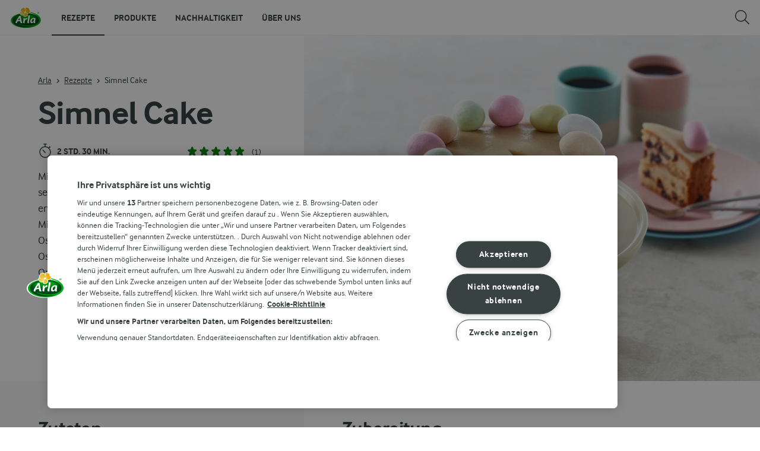

--- FILE ---
content_type: text/html; charset=utf-8
request_url: https://www.arlafoods.de/rezepte/simnel-cake/
body_size: 29289
content:
<!DOCTYPE html>
<html class="no-js" lang="de" dir="ltr">
<head>
    <script>
      document.documentElement.classList.replace('no-js', 'js');
    </script>
    
<script src="https://cdn.cookielaw.org/scripttemplates/otSDKStub.js" data-document-language="true" data-domain-script="845916fe-c2da-4c83-9051-536d151888e0"></script>
    <script>
    function reOpenCookiePopup() {
         if (window.Optanon && window.Optanon.ToggleInfoDisplay) {
              window.Optanon.ToggleInfoDisplay()
          }
    }

    function OptanonWrapper(e) {
        if (Optanon && !Optanon.IsAlertBoxClosed()) {
            Optanon.OnConsentChanged(function () {
                if (document.activeElement) {
                    document.activeElement.blur();
                }
            });
        }
        if (Optanon.IsAlertBoxClosedAndValid()) {
            window.dataLayer.push({
                'event' : 'oneTrustBannerInteractionState',
                'oneTrustBannerInteraction' : 'TRUE'
            })
            setTimeout(function () {
                var customEvent = new CustomEvent('OneTrustBannerInteractionState', {
                    bubbles: true
                })
                document.body.dispatchEvent(customEvent)
            }, 500)
        } else {
            window.dataLayer.push({
                'event' : 'oneTrustBannerInteractionState',
                'oneTrustBannerInteraction' : 'FALSE'
            })
        }
    }
    </script>
    <script>
        window['gtag_enable_tcf_support'] = true
    </script>

    <script>
gtmData = {"brandName":"Arla","breadCrumb":["Rezepte","Simnel Cake"],"pageID":"215237","pageName":"Rezepte","pageTitle":"Simnel-Kuchen für Ostern | Arlafoods.de - Rezept","primaryCategory":"Rezepte","pageType":"FacetOverviewPageType","language":"de","geoRegion":"US","loginStatus":"False","loginUserType":"privat","userId":"","sysEnv":"Responsive","destinationURL":"https://www.arlafoods.de/rezepte/simnel-cake/","destinationPath":"/rezepte/simnel-cake/","hostname":"www.arlafoods.de","brandName":"Arla","recipeName":"Simnel Cake","recipeMealOrBaking":"Uncategorized","recipeArlaProducts":"Arla Kærgården Ungesalzen","productName":"Arla Kærgården Ungesalzen","productBrand":"Arla Kærgården","recipeMealType":"Kaffee und Kuchen","recipeMainIngredient":"Kuchen","recipeType":"Uncategorized","recipeID":"6209142257","recipeOccasion":"Uncategorized","recipeWayOfCooking":"Familie, Backen","recipeAttribute":"FI26: Easter toolkit","recipeCookingTime":150,"editorTag":"primary:ostern,kuchen;excluded:;content:kaffee-und-kuchen,familie,backen,rosinen,schokolade;system:;internal:fi26-easter-toolkit;","pageType":"RecipePageType","pageName":"Recipe","publishDate":"2021-12-01"}; dataLayer = []; dataLayer.push(gtmData); digitalData = dataLayer;
gtmSettings = {"enableEnhancedEcommerce":true,"currency":"EUR"};
</script>
<!-- Google Tag Manager -->
<script>(function(w,d,s,l,i){w[l]=w[l]||[];w[l].push({'gtm.start':
new Date().getTime(),event:'gtm.js'});var f=d.getElementsByTagName(s)[0],
j=d.createElement(s),dl=l!='dataLayer'?'&l='+l:'';j.async=true;j.src=
'https://www.googletagmanager.com/gtm.js?id='+i+dl;f.parentNode.insertBefore(j,f);
})(window,document,'script','dataLayer','GTM-KBPZ34');</script>
<!-- End Google Tag Manager -->

    <meta charset="utf-8">
<meta name="viewport" content="width=device-width, initial-scale=1.0">

<title>Simnel-Kuchen f&#xFC;r Ostern | Arlafoods.de - Rezept</title>

    <meta name="description" content="Feiere Ostern mit einem traditionellen Simnel Cake. &#x2713; Ein Kuchen mit Orangengeschmack, Marzipan und Aprikosenmarmelade. &#x2713; 11 symbolische Ostereier auf der Oberseite.">
    <meta name="robots" content="all">
    <link rel="canonical" href="https://www.arlafoods.de/rezepte/simnel-cake/">
    <link rel="alternate" hreflang="de" href="https://www.arlafoods.de/rezepte/simnel-cake/">
    <link rel="alternate" hreflang="nl" href="https://www.arla.nl/recepten/simnelcake/">
    <link rel="alternate" hreflang="en-GB" href="https://www.arlafoods.co.uk/recipes/simnel-cake/">

    <meta property="og:title" content="Simnel-Kuchen f&#xFC;r Ostern | Arlafoods.de">
    <meta property="og:type" content="Rezept">
    <meta property="og:url" content="https://www.arlafoods.de/rezepte/simnel-cake/">
    <meta property="og:site_name">
    <meta property="og:description" content="Feiere Ostern mit einem traditionellen Simnel Cake. &#x2713; Ein Kuchen mit Orangengeschmack, Marzipan und Aprikosenmarmelade. &#x2713; 11 symbolische Ostereier auf der Oberseite. &#x2713; Arlafoods.de">
        <meta property="og:image" content="https://images.arla.com/recordid/8959CB8A-CC5B-4DE1-90788F2B16B463B9/picture.jpg?width=1200&amp;height=630&amp;mode=crop&amp;format=jpg">
            <meta property="og:image:width" content="1200">
            <meta property="og:image:height" content="630">
        <meta property="og:locale" content="de_de">
<meta name="msapplication-TileColor" content="#ffffff"/>
<meta name="msapplication-TileImage" content="arla-touch-icon-144x144-precomposed.png"/>
<link rel="apple-touch-icon-precomposed" sizes="144x144" href="/arla-touch-icon-144x144-precomposed.png">
<link rel="apple-touch-icon-precomposed" sizes="114x114" href="/arla-touch-icon-114x114-precomposed.png">
<link rel="apple-touch-icon-precomposed" sizes="72x72" href="/arla-touch-icon-72x72-precomposed.png">
<link rel="apple-touch-icon-precomposed" href="/arla-touch-icon-57x57-precomposed.png">
<link rel="shortcut icon" href="/favicon.png" type="image/png">
<link rel="shortcut icon" href="/favicon.ico" type="image/x-icon">    <script type="application/ld+json">
    [
{"@context":"https://schema.org/","type":"Organization","url":"https://www.arlafoods.de/","logo":"https://www.arlafoods.de/UI/img/arla-logo@2x.02d13ae2.png","@type":"Organization"},{"@context":"https://schema.org/","type":"BreadcrumbList","itemListElement":[{"type":"ListItem","position":1,"name":"Arla","item":"https://www.arlafoods.de/","@type":"ListItem"},{"type":"ListItem","position":2,"name":"Rezepte","item":"https://www.arlafoods.de/rezepte/","@type":"ListItem"},{"type":"ListItem","position":3,"name":"Simnel Cake","item":null,"@type":"ListItem"}],"@type":"BreadcrumbList"},{"@context":"https://schema.org/","type":"Recipe","name":"Simnel Cake","image":"https://images.arla.com/recordid/8959CB8A-CC5B-4DE1-90788F2B16B463B9/picture.jpg?width=1300&height=525&mode=crop&format=webp","author":null,"description":"Mit seinem unwiderstehlichen Geschmack und seinen tiefen Wurzeln in der Tradition ist der englische Simnel-Cake ein Muss in dieser Saison. Mit seiner Marzipanschicht und den festlichen Ostereiern auf der Oberseite ist er perfekt für das Osterfest. Er kombiniert die Süße des Marzipans mit Orangen, Rosinen und Cranberries und sorgt so für einen festlichen Kuchen. ","totalTime":"PT2H30M","cookTime":"PT00M","prepTime":"PT00M","recipeYield":"1 Kuchen","recipeCategory":"Kaffee und Kuchen","recipeCuisine":null,"keywords":"Ostern,Kuchen","nutrition":null,"recipeIngredient":["180 g Arla Kærgården® Ungesalzen","180 g Zucker","180 g Weizenmehl","3 Eier","1 TL gemahlener Zimt","½ TL Salz","1 Orange (ungespritzt), fein abgeriebene Schale","175 g Rosinen und/oder Cranberries","100 g kandierte Orangenschalen, in kleinen Stücken","150 g Marzipan","100 ml Aprikosenmarmelade","150 g Marzipan","11 Oster Eier"],"recipeInstructions":[{"type":"HowToSection","name":"Kuchen","itemListElement":[{"type":"HowToStep","text":"Heize den Ofen auf 150°C vor (konventioneller Ofen). ","url":"https://www.arlafoods.de/rezepte/simnel-cake/#step1-1","@type":"HowToStep"},{"type":"HowToStep","text":"Arla Kærgården® Ungesalzen, Zucker, Mehl, Eier, Zimt, Salz und Orangenschale verquirlen. ","url":"https://www.arlafoods.de/rezepte/simnel-cake/#step1-2","@type":"HowToStep"},{"type":"HowToStep","text":"Rosinen/Cranberries und Orangenschalen unterheben. ","url":"https://www.arlafoods.de/rezepte/simnel-cake/#step1-3","@type":"HowToStep"},{"type":"HowToStep","text":"Rolle das Marzipan zwischen zwei Stücken Backpapier aus. ","url":"https://www.arlafoods.de/rezepte/simnel-cake/#step1-4","@type":"HowToStep"},{"type":"HowToStep","text":"Schneide oder stemple einen Kreis mit einem Durchmesser von 18 cm aus. ","url":"https://www.arlafoods.de/rezepte/simnel-cake/#step1-5","@type":"HowToStep"},{"type":"HowToStep","text":"Fette eine hohe Springform (18 cm Durchmesser) ein und gib die Hälfte des Teigs hinein. ","url":"https://www.arlafoods.de/rezepte/simnel-cake/#step1-6","@type":"HowToStep"},{"type":"HowToStep","text":"Lege den Marzipankreis auf den Teig und gieße den restlichen Teig darüber. ","url":"https://www.arlafoods.de/rezepte/simnel-cake/#step1-7","@type":"HowToStep"},{"type":"HowToStep","text":"Backe den Kuchen etwa 2 Stunden lang, bis er golden und durchgebacken ist. Prüfe mit einem Spieß, ob der Kuchen fertig ist. Lasse den Kuchen vollständig abkühlen und nimm ihn dann aus der Form. ","url":"https://www.arlafoods.de/rezepte/simnel-cake/#step1-8","@type":"HowToStep"}],"@type":"HowToSection"},{"type":"HowToSection","name":"Topping ","itemListElement":[{"type":"HowToStep","text":"Verteile eine dünne Schicht Aprikosenmarmelade auf dem Kuchen. ","url":"https://www.arlafoods.de/rezepte/simnel-cake/#step2-1","@type":"HowToStep"},{"type":"HowToStep","text":"Rolle das Marzipan zwischen zwei Stücken Backpapier aus und schneide einen Kreis (18 cm Durchmesser) aus. ","url":"https://www.arlafoods.de/rezepte/simnel-cake/#step2-2","@type":"HowToStep"},{"type":"HowToStep","text":"Lege den Marzipandeckel auf die Aprikosenmarmelade.","url":"https://www.arlafoods.de/rezepte/simnel-cake/#step2-3","@type":"HowToStep"},{"type":"HowToStep","text":"Lege den Kuchen auf eine Servierplatte und platziere die Ostereier um den Rand des Marzipandeckels. Drücke die Eier vorsichtig in den Marzipandeckel. ","url":"https://www.arlafoods.de/rezepte/simnel-cake/#step2-4","@type":"HowToStep"}],"@type":"HowToSection"}],"aggregateRating":{"type":"AggregateRating","ratingValue":"5","ratingCount":"1","@type":"AggregateRating"},"video":null,"@type":"Recipe"}    ]
    </script>

    

    

<!-- Google Ad Manager-->
<script async src="https://securepubads.g.doubleclick.net/tag/js/gpt.js"></script>
<script>
    var googletag = googletag || {};
    googletag.cmd = googletag.cmd || [];
</script>
<script>
    var googleAdsTagetingData = {"brandName":"Arla","breadCrumb":["Rezepte","Simnel Cake"],"pageID":"215237","pageName":"Rezepte","pageTitle":"Simnel-Kuchen für Ostern | Arlafoods.de - Rezept","primaryCategory":"Rezepte","pageType":"FacetOverviewPageType","language":"de","geoRegion":"US","loginStatus":"False","loginUserType":"privat","userId":"","sysEnv":"Responsive","destinationURL":"https://www.arlafoods.de/rezepte/simnel-cake/","destinationPath":"/rezepte/simnel-cake/","hostname":"www.arlafoods.de","brandName":"Arla","recipeName":"Simnel Cake","recipeMealOrBaking":"Uncategorized","recipeArlaProducts":"Arla Kærgården Ungesalzen","productName":"Arla Kærgården Ungesalzen","productBrand":"Arla Kærgården","recipeMealType":"Kaffee und Kuchen","recipeMainIngredient":"Kuchen","recipeType":"Uncategorized","recipeID":"6209142257","recipeOccasion":"Uncategorized","recipeWayOfCooking":"Familie, Backen","recipeAttribute":"FI26: Easter toolkit","recipeCookingTime":150,"editorTag":"primary:ostern,kuchen;excluded:;content:kaffee-und-kuchen,familie,backen,rosinen,schokolade;system:;internal:fi26-easter-toolkit;","pageType":"RecipePageType","pageName":"Recipe","publishDate":"2021-12-01","slug":"simnel-cake","mealtime":"Kaffee und Kuchen","season":"Ostern","allergies":""};

    var adslot = new Array();
    googletag.cmd.push(function () {
        // Recipe - Tags
        // Ingredient_Tile1 - Lazy Loading
        adslot['ingredient_tile1'] =
            googletag.defineSlot('23057455979/arlafoods.de/Recipe/Ingredient_Tile1', [[1, 1], 'fluid'], 'ingredient_tile1')
                .addService(googletag.pubads());

        var mid_recipe_mobile = googletag.sizeMapping()
                .addSize([0, 0], [[1, 1], 'fluid'])
                .addSize([748, 0], [])
                .addSize([990, 0], [])
                .build();

        // Mid_Recipe_Mobile - Lazy Loading
        adslot['mid_recipe_mobile'] =
            googletag.defineSlot('23057455979/arlafoods.de/Recipe/Mid_Recipe_Mobile', [[1, 1], 'fluid'], 'mid_recipe_mobile')
                .defineSizeMapping(mid_recipe_mobile)
                .addService(googletag.pubads());

        // Editorial - Lazy Loading
        adslot['editorial'] =
            googletag.defineSlot('23057455979/arlafoods.de/Recipe/Editorial', [[1, 1], 'fluid'], 'editorial')
                .addService(googletag.pubads());

        // Recipe_Tile1 - Lazy Loading
        adslot['recipe_tile1'] =
            googletag.defineSlot('23057455979/arlafoods.de/Recipe/Recipe_Tile1', [[1, 1], 'fluid'], 'recipe_tile1')
                .addService(googletag.pubads());

        // Top - Non-Lazy Loading
        adslot['top'] =
            googletag.defineSlot('23057455979/arlafoods.de/Recipe/Top', [[1, 1], 'fluid'], 'top')
                .addService(googletag.pubads());

        // OOP - Non-Lazy Loading
        adslot['oop'] =
            googletag.defineSlot('23057455979/arlafoods.de/Recipe/OOP', [[1, 1]], 'oop')
                .addService(googletag.pubads());

        Object.keys(googleAdsTagetingData).forEach(function (key) {
            var value = googleAdsTagetingData[key]
            googletag.pubads().setTargeting(key, Array.isArray(value) ? value.join(',') : value.toString());
        })

        googletag.pubads().enableSingleRequest();
        googletag.pubads().collapseEmptyDivs();
        googletag.pubads().disableInitialLoad();
        googletag.enableServices();

        /*HERE YOU SET THE NON-LAZY LOADING AD UNITS*/
        googletag.pubads().refresh([adslot['top']], { changeCorrelator: false }); // load this adcall without lazy
        googletag.pubads().refresh([adslot['oop']], { changeCorrelator: false }); // load this adcall without lazy
    });

    /*HERE YOU SET THE LAZY LOADING AD UNITS*/
    var LazyLoading_Tag_IDs = 'ingredient_tile1, mid_recipe_mobile, editorial, recipe_tile1';
</script>

<script>
    //###############################################################################
    // DON'T DO ANY CHANGES HERE
    LazyLoading_Tag_IDs = LazyLoading_Tag_IDs.replace(/\s/g, '');
    var lazyElements = LazyLoading_Tag_IDs.split(',');
    function checkLazy_tmp() {
        for (var i = 0; i < lazyElements.length; i++) {
            if (document.getElementById(lazyElements[i])
                && !document.getElementById(lazyElements[i]).dataset.isCalled
                && isAnyPartOfElementInViewport(document.getElementById(lazyElements[i]))
                && typeof googletag.pubads == 'function'
            ) {
                document.getElementById(lazyElements[i]).dataset.isCalled = true;
                googletag.pubads().refresh([adslot[lazyElements[i]]], { changeCorrelator: false });
                console.debug(lazyElements[i] + ' adcall is called!')
            }
        }
    }
    function isAnyPartOfElementInViewport(el) {
        const rect = el.getBoundingClientRect();
        const windowHeight = (window.innerHeight || document.documentElement.clientHeight);
        const windowWidth = (window.innerWidth || document.documentElement.clientWidth);
        // const vertInView = (rect.top <= windowHeight) && ((rect.top + rect.height) >= 0);
        const vertInView = (rect.top <= windowHeight + 200) && ((rect.top + rect.height) >= 0);
        const horInView = (rect.left <= windowWidth) && ((rect.left + rect.width) >= 0);
        return (vertInView && horInView);
    }
    function addEvent_tmp(elm, evType, fn, useCapture) {
        if (elm.addEventListener) {
            elm.addEventListener(evType, fn, useCapture);
            return true;
        } else if (elm.attachEvent) {
            var r = elm.attachEvent('on' + evType, fn);
            return r;
        } else {
            elm['on' + evType] = fn;
        }
    }
    addEvent_tmp(window, 'load', checkLazy_tmp, false);
    addEvent_tmp(window, 'resize', checkLazy_tmp, false);
    addEvent_tmp(window, 'scroll', checkLazy_tmp, false);
    //###############################################################################
</script>
    
    <link rel="preload" href="/UI/fonts/arlainterface-regular-webfont.e079b236.woff2" as="font" crossorigin="anonymous"/>
    <link rel="preload" href="/UI/fonts/arlainterface-bold-webfont.651e8286.woff2" as="font" crossorigin="anonymous"/>
    <link rel="preconnect" href="https://images.arla.com" crossorigin>
    <link rel="dns-prefetch" href="https://images.arla.com">
    <link href="/UI/css/cvi.f6972394.css" rel="preload" as="style"><link href="/UI/js/cvi-vendors.e005210c.js" rel="preload" as="script"><link href="/UI/js/cvi.a5e199a3.js" rel="preload" as="script"><link href="/UI/js/vue-vendors.b6b2a6c1.js" rel="preload" as="script"><link href="/UI/css/cvi.f6972394.css" rel="stylesheet">
    


<script type="text/plain" class="optanon-category-C0002">
    !function(T,l,y){var S=T.location,k="script",D="instrumentationKey",C="ingestionendpoint",I="disableExceptionTracking",E="ai.device.",b="toLowerCase",w="crossOrigin",N="POST",e="appInsightsSDK",t=y.name||"appInsights";(y.name||T[e])&&(T[e]=t);var n=T[t]||function(d){var g=!1,f=!1,m={initialize:!0,queue:[],sv:"5",version:2,config:d};function v(e,t){var n={},a="Browser";return n[E+"id"]=a[b](),n[E+"type"]=a,n["ai.operation.name"]=S&&S.pathname||"_unknown_",n["ai.internal.sdkVersion"]="javascript:snippet_"+(m.sv||m.version),{time:function(){var e=new Date;function t(e){var t=""+e;return 1===t.length&&(t="0"+t),t}return e.getUTCFullYear()+"-"+t(1+e.getUTCMonth())+"-"+t(e.getUTCDate())+"T"+t(e.getUTCHours())+":"+t(e.getUTCMinutes())+":"+t(e.getUTCSeconds())+"."+((e.getUTCMilliseconds()/1e3).toFixed(3)+"").slice(2,5)+"Z"}(),iKey:e,name:"Microsoft.ApplicationInsights."+e.replace(/-/g,"")+"."+t,sampleRate:100,tags:n,data:{baseData:{ver:2}}}}var h=d.url||y.src;if(h){function a(e){var t,n,a,i,r,o,s,c,u,p,l;g=!0,m.queue=[],f||(f=!0,t=h,s=function(){var e={},t=d.connectionString;if(t)for(var n=t.split(";"),a=0;a<n.length;a++){var i=n[a].split("=");2===i.length&&(e[i[0][b]()]=i[1])}if(!e[C]){var r=e.endpointsuffix,o=r?e.location:null;e[C]="https://"+(o?o+".":"")+"dc."+(r||"services.visualstudio.com")}return e}(),c=s[D]||d[D]||"",u=s[C],p=u?u+"/v2/track":d.endpointUrl,(l=[]).push((n="SDK LOAD Failure: Failed to load Application Insights SDK script (See stack for details)",a=t,i=p,(o=(r=v(c,"Exception")).data).baseType="ExceptionData",o.baseData.exceptions=[{typeName:"SDKLoadFailed",message:n.replace(/\./g,"-"),hasFullStack:!1,stack:n+"\nSnippet failed to load ["+a+"] -- Telemetry is disabled\nHelp Link: https://go.microsoft.com/fwlink/?linkid=2128109\nHost: "+(S&&S.pathname||"_unknown_")+"\nEndpoint: "+i,parsedStack:[]}],r)),l.push(function(e,t,n,a){var i=v(c,"Message"),r=i.data;r.baseType="MessageData";var o=r.baseData;return o.message='AI (Internal): 99 message:"'+("SDK LOAD Failure: Failed to load Application Insights SDK script (See stack for details) ("+n+")").replace(/\"/g,"")+'"',o.properties={endpoint:a},i}(0,0,t,p)),function(e,t){if(JSON){var n=T.fetch;if(n&&!y.useXhr)n(t,{method:N,body:JSON.stringify(e),mode:"cors"});else if(XMLHttpRequest){var a=new XMLHttpRequest;a.open(N,t),a.setRequestHeader("Content-type","application/json"),a.send(JSON.stringify(e))}}}(l,p))}function i(e,t){f||setTimeout(function(){!t&&m.core||a()},500)}var e=function(){var n=l.createElement(k);n.src=h;var e=y[w];return!e&&""!==e||"undefined"==n[w]||(n[w]=e),n.onload=i,n.onerror=a,n.onreadystatechange=function(e,t){"loaded"!==n.readyState&&"complete"!==n.readyState||i(0,t)},n}();y.ld<0?l.getElementsByTagName("head")[0].appendChild(e):setTimeout(function(){l.getElementsByTagName(k)[0].parentNode.appendChild(e)},y.ld||0)}try{m.cookie=l.cookie}catch(p){}function t(e){for(;e.length;)!function(t){m[t]=function(){var e=arguments;g||m.queue.push(function(){m[t].apply(m,e)})}}(e.pop())}var n="track",r="TrackPage",o="TrackEvent";t([n+"Event",n+"PageView",n+"Exception",n+"Trace",n+"DependencyData",n+"Metric",n+"PageViewPerformance","start"+r,"stop"+r,"start"+o,"stop"+o,"addTelemetryInitializer","setAuthenticatedUserContext","clearAuthenticatedUserContext","flush"]),m.SeverityLevel={Verbose:0,Information:1,Warning:2,Error:3,Critical:4};var s=(d.extensionConfig||{}).ApplicationInsightsAnalytics||{};if(!0!==d[I]&&!0!==s[I]){var c="onerror";t(["_"+c]);var u=T[c];T[c]=function(e,t,n,a,i){var r=u&&u(e,t,n,a,i);return!0!==r&&m["_"+c]({message:e,url:t,lineNumber:n,columnNumber:a,error:i}),r},d.autoExceptionInstrumented=!0}return m}(y.cfg);function a(){y.onInit&&y.onInit(n)}(T[t]=n).queue&&0===n.queue.length?(n.queue.push(a),n.trackPageView({})):a()}(window,document,{
src: "https://js.monitor.azure.com/scripts/b/ai.2.min.js", // The SDK URL Source
crossOrigin: "anonymous", 
cfg: { // Application Insights Configuration
    instrumentationKey: '3b2dda5c-8d7a-4e0e-b8b6-c544dff26cda'
}});
</script>

    <script>
        document.documentElement.classList.add('no-touch');
        window.addEventListener('touchstart', function onFirstTouch() {
            document.documentElement.classList.remove('no-touch');
            window.removeEventListener('touchstart', onFirstTouch, false);
        }, false);
    </script>
</head>
<body class="">
<!-- Google Tag Manager (noscript) -->
<noscript><iframe src="https://www.googletagmanager.com/ns.html?id=GTM-KBPZ34"
height="0" width="0" style="display:none;visibility:hidden"></iframe></noscript>
<!-- End Google Tag Manager (noscript) -->

<input id="RequestVerificationToken" type="hidden" value="CfDJ8OfAMjDsDTdJpFb0QUsGGh_qlR1uwnWeYRkADzSgTRG15T-jAzx7ICvaWZbZ9Y0MMjJN1sE3F_gzcQptFJstlj5VxMSw3Wrzigv6f-B4oEm9-wvXmNTVOLIVZSVt7RMfWRFFZXZRgoemJXhMylmOftM"/>


<div class="c-site-wrapper">
    <main>
        


<div class="c-recipe" data-placement="recipe_page">
        <div class="facet-id" id='top'>
            <script>
                googletag.cmd.push(function() { googletag.display('top'); });
            </script>
        </div>
    <div class="c-recipe__hero-wrap js-recipe-hero-wrap">
        

<div class="c-recipe__hero c-recipe__hero-vertical">
    <div class="o-content-box c-recipe__details">
        <h1 class="c-recipe__title u-text-break u-mb--xs u-mb--s@mobile">Simnel Cake</h1>
        <div class="u-flex u-flex-wrap u-flex-align-center u-mb--s u-mb--m@mobile u-hidden-print">
                <div class="u-flex u-flex-align-center u-flex-wrap u-mr--a">
                    <div class="u-flex u-flex-align-center u-mt--s u-mt--s@mobile">
                        <div class="u-flex u-flex-align-center u-flex-wrap u-mr--s">
                                <span class="u-flex u-flex-align-center u-mr--xs">
<svg class="c-icon-24 c-icon-stroke-black c-recipe__cooking-icon u-mr--xs">
    <use xlink:href="/UI/img/sprite.ffebd00d.svg#icon-stopwatch"></use>
</svg>
                                    <span class="c-label--m">2 Std. 30 Min.</span>
                                </span>
                        </div>
                    </div>
                </div>
            <div class="u-flex u-flex-align-center u-mt--s u-mt--s@mobile">
                <div class="c-recipe__rating">
                    <div data-vue="RecipeRatingModal" data-model="{&quot;recipeId&quot;:0,&quot;recipeUid&quot;:&quot;rdb:6209142257&quot;,&quot;isAuthenticated&quot;:false,&quot;averageRounded&quot;:5,&quot;count&quot;:1,&quot;changeRatingButtonText&quot;:&quot;Bewertung &#xE4;ndern&quot;,&quot;ratingModalTitle&quot;:&quot;Bewertungen&quot;,&quot;saveRatingButtonText&quot;:&quot;Bewerten&quot;,&quot;reCaptchaSiteKey&quot;:&quot;6LdFXPwUAAAAAC7D3Lg4I338bjJ_-Rp3RXryAs2t&quot;,&quot;reCaptchaBaseUrl&quot;:&quot;https://www.google.com&quot;,&quot;successMessage&quot;:&quot;Vielen Dank!&quot;,&quot;ratingLabels&quot;:[&quot;Nichts f&#xFC;r mich&quot;,&quot;Okay&quot;,&quot;Gut&quot;,&quot;Sehr gut&quot;,&quot;Fantastisch&quot;],&quot;leaveCommentLinkText&quot;:null,&quot;accessibilityRatingAddButtonLabel&quot;:&quot;Rezept bewerten&quot;,&quot;commentsAnchor&quot;:null}"></div>
                </div>
            </div>
        </div>
        <div class="c-recipe__image">
    <picture class="c-recipe__image-ratio-holder">
            <source media="(min-width: 1200px)" srcset="https://images.arla.com/recordid/8959CB8A-CC5B-4DE1-90788F2B16B463B9/picture.jpg?width=1269&amp;height=1050&amp;mode=crop&amp;format=webp">
            <source media="(min-width: 992px)" srcset="https://images.arla.com/recordid/8959CB8A-CC5B-4DE1-90788F2B16B463B9/picture.jpg?width=800&amp;height=539&amp;mode=crop&amp;format=webp, https://images.arla.com/recordid/8959CB8A-CC5B-4DE1-90788F2B16B463B9/picture.jpg?width=1600&amp;height=1078&amp;mode=crop&amp;format=webp 2x">
            <source media="(min-width: 768px)" srcset="https://images.arla.com/recordid/8959CB8A-CC5B-4DE1-90788F2B16B463B9/picture.jpg?width=820&amp;height=717&amp;mode=crop&amp;format=webp, https://images.arla.com/recordid/8959CB8A-CC5B-4DE1-90788F2B16B463B9/picture.jpg?width=1640&amp;height=1434&amp;mode=crop&amp;format=webp 2x">
        <img src="https://images.arla.com/recordid/8959CB8A-CC5B-4DE1-90788F2B16B463B9/picture.jpg?width=375&amp;height=469&amp;mode=crop&amp;format=webp" srcset="https://images.arla.com/recordid/8959CB8A-CC5B-4DE1-90788F2B16B463B9/picture.jpg?width=750&amp;height=938&amp;mode=crop&amp;format=webp 2x" alt="Simnel Cake"
                                          fetchpriority="high"
        >
    </picture>

        </div>
        <p class="c-recipe__description u-m--0 u-mt--s@mobile">Mit seinem unwiderstehlichen Geschmack und seinen tiefen Wurzeln in der Tradition ist der englische Simnel-Cake ein Muss in dieser Saison. Mit seiner Marzipanschicht und den festlichen Ostereiern auf der Oberseite ist er perfekt für das Osterfest. Er kombiniert die Süße des Marzipans mit Orangen, Rosinen und Cranberries und sorgt so für einen festlichen Kuchen. </p>

<div class="c-recipe__related-recipes-mobile u-mt--s u-hidden@tablet-desktop u-hidden-print">
    <strong class="u-text-uppercase u-flex-inline u-font-size-medium u-mb--xs">&#xC4;hnliche Rezepte</strong>
    <div class="c-carousel">
        <div class="c-carousel__container">
            <div class="c-carousel__container--wrapper four-column">
                <div class="c-carousel__wrapper swiper-wrapper">
                        <div class="swiper-slide">

<div class="c-card js-viewport-animation is-not-in-viewport c-card--horizontal">
    <a
        class="u-flex c-card__image-wrap"
        data-track-enhanced-ecommerce
        data-tracking-event="mobileRelatedRecommendation"
        data-tracking-title="Zitronenkuchen"
        data-js-initialize="vt.EnhancedEcommerce" data-track-enhanced-ecommerce data-tracking="{&quot;cookingTime&quot;:70,&quot;mealType&quot;:&quot;&quot;,&quot;ingredientCount&quot;:9,&quot;arlaProductCount&quot;:1,&quot;type&quot;:&quot;Product&quot;,&quot;id&quot;:&quot;rdb:7346803604&quot;,&quot;name&quot;:&quot;Zitronenkuchen&quot;,&quot;category&quot;:null,&quot;position&quot;:null,&quot;variant&quot;:null,&quot;creative&quot;:null}"
        href="/rezepte/zitronenkuchen/">

    <picture class="c-card__image u-viewport-animation__picture-opacity-fast">
        <img src="https://images.arla.com/recordid/442A52F1-E445-49EA-BF5C9287F262039E/picture.jpg?width=76&amp;height=76&amp;mode=crop&amp;format=webp" srcset="https://images.arla.com/recordid/442A52F1-E445-49EA-BF5C9287F262039E/picture.jpg?width=152&amp;height=152&amp;mode=crop&amp;format=webp 2x" alt="Zitronenkuchen"
                              loading="lazy"
                     >
    </picture>
    </a>


    <div class="c-card__content">

        <div class="c-card__cooking-time u-mb--xxs">
                <span class="c-label--s u-text-black u-font-bold">1 Std. 10 Min.</span>
        </div>

        <div class="c-card__actions">
        </div>

        <a
            href="/rezepte/zitronenkuchen/"
            data-tracking-event="mobileRelatedRecommendation"
            data-tracking-title="Zitronenkuchen"
            class="c-card__title u-text-break u-mr--s u-text-nounderline u-font-bold u-mb--xxs u-font-size-h6">Zitronenkuchen</a>

<div class="c-rating-static c-rating--s c-rating--s@mobile u-flex u-flex-align-center">
    <div class="c-rating-static__stars u-mr--xs">
        <div class="c-rating-static__unselected">
            <div class="c-rating-static__selected"
                 style="width:94%"></div>
        </div>
    </div>
    <span class="u-font-size-medium u-mr--xs">(16)</span>
</div>
    </div>
    <span class="c-card__arrow u-hidden-print">
<svg class="c-icon-16 c-icon-stroke-black">
    <use xlink:href="/UI/img/sprite.ffebd00d.svg#icon-arrow-right-1"></use>
</svg>
    </span>
</div>
                        </div>
                        <div class="swiper-slide">
                        </div>
                        <div class="swiper-slide">

<div class="c-card js-viewport-animation is-not-in-viewport c-card--horizontal">
    <a
        class="u-flex c-card__image-wrap"
        data-track-enhanced-ecommerce
        data-tracking-event="mobileRelatedRecommendation"
        data-tracking-title="Eierlik&#xF6;rkuchen"
        data-js-initialize="vt.EnhancedEcommerce" data-track-enhanced-ecommerce data-tracking="{&quot;cookingTime&quot;:60,&quot;mealType&quot;:&quot;&quot;,&quot;ingredientCount&quot;:12,&quot;arlaProductCount&quot;:1,&quot;type&quot;:&quot;Product&quot;,&quot;id&quot;:&quot;rdb:4612884436&quot;,&quot;name&quot;:&quot;Eierlikörkuchen&quot;,&quot;category&quot;:null,&quot;position&quot;:null,&quot;variant&quot;:null,&quot;creative&quot;:null}"
        href="/rezepte/eierlikoerkuchen/">

    <picture class="c-card__image u-viewport-animation__picture-opacity-fast">
        <img src="https://images.arla.com/recordid/4D955F7C-3489-4E71-888088EBFBFD7B13/picture.jpg?width=76&amp;height=76&amp;mode=crop&amp;format=webp" srcset="https://images.arla.com/recordid/4D955F7C-3489-4E71-888088EBFBFD7B13/picture.jpg?width=152&amp;height=152&amp;mode=crop&amp;format=webp 2x" alt="Eierlik&#xF6;rkuchen"
                              loading="lazy"
                     >
    </picture>
    </a>


    <div class="c-card__content">

        <div class="c-card__cooking-time u-mb--xxs">
                <span class="c-label--s u-text-black u-font-bold">1 Std.</span>
        </div>

        <div class="c-card__actions">
        </div>

        <a
            href="/rezepte/eierlikoerkuchen/"
            data-tracking-event="mobileRelatedRecommendation"
            data-tracking-title="Eierlik&#xF6;rkuchen"
            class="c-card__title u-text-break u-mr--s u-text-nounderline u-font-bold u-mb--xxs u-font-size-h6">Eierlik&#xF6;rkuchen</a>

<div class="c-rating-static c-rating--s c-rating--s@mobile u-flex u-flex-align-center">
    <div class="c-rating-static__stars u-mr--xs">
        <div class="c-rating-static__unselected">
            <div class="c-rating-static__selected"
                 style="width:100%"></div>
        </div>
    </div>
    <span class="u-font-size-medium u-mr--xs">(2)</span>
</div>
    </div>
    <span class="c-card__arrow u-hidden-print">
<svg class="c-icon-16 c-icon-stroke-black">
    <use xlink:href="/UI/img/sprite.ffebd00d.svg#icon-arrow-right-1"></use>
</svg>
    </span>
</div>
                        </div>
                        <div class="swiper-slide">

<div class="c-card js-viewport-animation is-not-in-viewport c-card--horizontal">
    <a
        class="u-flex c-card__image-wrap"
        data-track-enhanced-ecommerce
        data-tracking-event="mobileRelatedRecommendation"
        data-tracking-title="New York Cheesecake"
        data-js-initialize="vt.EnhancedEcommerce" data-track-enhanced-ecommerce data-tracking="{&quot;cookingTime&quot;:60,&quot;mealType&quot;:&quot;&quot;,&quot;ingredientCount&quot;:12,&quot;arlaProductCount&quot;:1,&quot;type&quot;:&quot;Product&quot;,&quot;id&quot;:&quot;rdb:6948671347&quot;,&quot;name&quot;:&quot;New York Cheesecake&quot;,&quot;category&quot;:null,&quot;position&quot;:null,&quot;variant&quot;:null,&quot;creative&quot;:null}"
        href="/rezepte/new-york-cheesecake/">

    <picture class="c-card__image u-viewport-animation__picture-opacity-fast">
        <img src="https://images.arla.com/recordid/F6A79388-B328-435F-AD551D8F024AAD88/picture.jpg?width=76&amp;height=76&amp;mode=crop&amp;format=webp" srcset="https://images.arla.com/recordid/F6A79388-B328-435F-AD551D8F024AAD88/picture.jpg?width=152&amp;height=152&amp;mode=crop&amp;format=webp 2x" alt="New York Cheesecake"
                              loading="lazy"
                     >
    </picture>
    </a>


    <div class="c-card__content">

        <div class="c-card__cooking-time u-mb--xxs">
                <span class="c-label--s u-text-black u-font-bold">1 Std.</span>
        </div>

        <div class="c-card__actions">
        </div>

        <a
            href="/rezepte/new-york-cheesecake/"
            data-tracking-event="mobileRelatedRecommendation"
            data-tracking-title="New York Cheesecake"
            class="c-card__title u-text-break u-mr--s u-text-nounderline u-font-bold u-mb--xxs u-font-size-h6">New York Cheesecake</a>

<div class="c-rating-static c-rating--s c-rating--s@mobile u-flex u-flex-align-center">
    <div class="c-rating-static__stars u-mr--xs">
        <div class="c-rating-static__unselected">
            <div class="c-rating-static__selected"
                 style="width:100%"></div>
        </div>
    </div>
    <span class="u-font-size-medium u-mr--xs">(1)</span>
</div>
    </div>
    <span class="c-card__arrow u-hidden-print">
<svg class="c-icon-16 c-icon-stroke-black">
    <use xlink:href="/UI/img/sprite.ffebd00d.svg#icon-arrow-right-1"></use>
</svg>
    </span>
</div>
                        </div>
                        <div class="swiper-slide">

<div class="c-card js-viewport-animation is-not-in-viewport c-card--horizontal">
    <a
        class="u-flex c-card__image-wrap"
        data-track-enhanced-ecommerce
        data-tracking-event="mobileRelatedRecommendation"
        data-tracking-title="Zitronenmuffins"
        data-js-initialize="vt.EnhancedEcommerce" data-track-enhanced-ecommerce data-tracking="{&quot;cookingTime&quot;:25,&quot;mealType&quot;:&quot;&quot;,&quot;ingredientCount&quot;:9,&quot;arlaProductCount&quot;:1,&quot;type&quot;:&quot;Product&quot;,&quot;id&quot;:&quot;rdb:5670746252&quot;,&quot;name&quot;:&quot;Zitronenmuffins&quot;,&quot;category&quot;:null,&quot;position&quot;:null,&quot;variant&quot;:null,&quot;creative&quot;:null}"
        href="/rezepte/zitronenmuffins/">

    <picture class="c-card__image u-viewport-animation__picture-opacity-fast">
        <img src="https://images.arla.com/recordid/9AD13483-7739-47B8-977570D784CD7D6A/picture.jpg?width=76&amp;height=76&amp;mode=crop&amp;format=webp" srcset="https://images.arla.com/recordid/9AD13483-7739-47B8-977570D784CD7D6A/picture.jpg?width=152&amp;height=152&amp;mode=crop&amp;format=webp 2x" alt="Zitronenmuffins"
                              loading="lazy"
                     >
    </picture>
    </a>


    <div class="c-card__content">

        <div class="c-card__cooking-time u-mb--xxs">
                <span class="c-label--s u-text-black u-font-bold"> 25 Min.</span>
        </div>

        <div class="c-card__actions">
        </div>

        <a
            href="/rezepte/zitronenmuffins/"
            data-tracking-event="mobileRelatedRecommendation"
            data-tracking-title="Zitronenmuffins"
            class="c-card__title u-text-break u-mr--s u-text-nounderline u-font-bold u-mb--xxs u-font-size-h6">Zitronenmuffins</a>

<div class="c-rating-static c-rating--s c-rating--s@mobile u-flex u-flex-align-center">
    <div class="c-rating-static__stars u-mr--xs">
        <div class="c-rating-static__unselected">
            <div class="c-rating-static__selected"
                 style="width:100%"></div>
        </div>
    </div>
    <span class="u-font-size-medium u-mr--xs">(1)</span>
</div>
    </div>
    <span class="c-card__arrow u-hidden-print">
<svg class="c-icon-16 c-icon-stroke-black">
    <use xlink:href="/UI/img/sprite.ffebd00d.svg#icon-arrow-right-1"></use>
</svg>
    </span>
</div>
                        </div>
                    <div class="swiper-slide u-flex">
                        <a href="/rezepte/sammlungen/kuchen-zu-ostern/" class="c-button c-button--dark u-mt--a u-mb--a" data-tracking-event="recipeActionRelatedRecipeSeeAll" data-tracking-placement="recipes carousel">
                            Mehr erfahren
<svg class="c-icon-16 c-icon-stroke-white u-ml--xs">
    <use xlink:href="/UI/img/sprite.ffebd00d.svg#icon-arrow-right"></use>
</svg>
                        </a>
                    </div>
                </div>
            </div>
            <div class="c-carousel-pagination u-flex u-flex-justify-center u-flex-align-center u-mt--xs"></div>
        </div>
    </div>
</div>
        <div class="u-flex u-flex-direction-column@mobile u-hidden-print">
        </div>
        <div class="u-hidden-print u-mt--s">
            <div data-vue="RecipeActionsWrapper"
                 data-show-price-info="False"
                 data-recipe-name="Simnel Cake"
                 data-model="{&quot;save&quot;:null,&quot;share&quot;:{&quot;name&quot;:&quot;Simnel Cake&quot;,&quot;heading&quot;:&quot;Teilen&quot;,&quot;label&quot;:&quot;Teilen&quot;,&quot;copyLinkText&quot;:&quot;Link kopieren&quot;,&quot;linkCopiedText&quot;:&quot;Link kopiert&quot;,&quot;optionalUrl&quot;:null},&quot;print&quot;:{&quot;printItemLabel&quot;:&quot;Drucken&quot;},&quot;buyButton&quot;:null,&quot;lowPriceInfo&quot;:{&quot;heading&quot;:&quot;G&#xFC;nstig&quot;,&quot;tooltipTitle&quot;:&quot;Was bedeutet das?&quot;,&quot;tooltipText&quot;:&quot;Wir haben Rezepte gekennzeichnet, die einen niedrigeren Preis pro Portion haben.&quot;}}">
            </div>
        </div>

        <div class="c-recipe__top-part">
            <div class="u-flex u-flex-align-center u-mb--s u-mb--m@mobile u-hidden-print">


<div role="navigation" aria-label="Brotkrumenpfad">
    <ul class="c-breadcrumbs u-flex u-flex-wrap u-bare-list u-hidden-print">
            <li class="c-breadcrumbs__item u-flex-inline u-flex-align-center">
                    <a href="/">Arla</a>
            </li>
            <li class="c-breadcrumbs__item u-flex-inline u-flex-align-center">
                    <a href="/rezepte/">Rezepte</a>
            </li>
            <li class="c-breadcrumbs__item u-flex-inline u-flex-align-center">
                    <span>Simnel Cake</span>
            </li>
    </ul>
</div>

            </div>
            <div class="u-hidden-print">
            </div>
        </div>
    </div>
    <div class="c-recipe__hero-image-placeholder"></div>
</div>


    </div>
    <div class="c-recipe__content">
        

<div class="o-content-box c-recipe__ingredients"
     data-scroll-to="Zutaten"
     data-anchor="anchor"
     data-tracking-event-name="subnavIngredients">
    <div class="c-recipe__ingredients-inner">
        <h2 class="u-font-size-h3 c-recipe__ingredients-title">Zutaten</h2>
        <div data-vue="RecipePortionSelector"
             data-uid="rdb:6209142257"
             data-model="{&quot;isScalable&quot;:false,&quot;notScalablePortionText&quot;:&quot;Rezept f&#xFC;r 1 Kuchen &quot;,&quot;portionCount&quot;:1,&quot;options&quot;:null,&quot;portionInfoText&quot;:&quot;6-8 St&#xFC;ck&quot;,&quot;warningText&quot;:null,&quot;accessibility&quot;:{&quot;increasePortionButtonLabel&quot;:&quot;Portionen erh&#xF6;hen&quot;,&quot;decreasePortionButtonLabel&quot;:&quot;Portionen reduzieren&quot;}}">
        </div>
        <div data-vue="RecipeIngredientList"
             data-alternative="False"
             data-check-ingredient-button-name="H&#xE4;kchen hinzuf&#xFC;gen"
             data-model="{&quot;recipeUid&quot;:&quot;rdb:6209142257&quot;,&quot;recipeId&quot;:0,&quot;ingredientGroups&quot;:[{&quot;title&quot;:&quot;Kuchen&quot;,&quot;ingredients&quot;:[{&quot;uid&quot;:&quot;idb:23846081-82f4-4fdc-98f3-92e8200f09c0&quot;,&quot;formattedName&quot;:&quot;Arla K&#xE6;rg&#xE5;rden&#xAE; Ungesalzen&quot;,&quot;formattedAmount&quot;:&quot;180 g&quot;,&quot;isArlaProduct&quot;:true,&quot;pageUrl&quot;:&quot;/produkte/arla-kaergarden/ungesalzen-200g-467/&quot;,&quot;thumbnailUrl&quot;:&quot;https://www.arlafoods.de/49d542/globalassets/arla-global/products---overview/all-our-brands/arla-kargarden/de/aligned-packshots/packshots-2021/produktbild_arla_unsalted_cam05.png?width=48&amp;height=48&amp;rmode=max&amp;preset=recipe-ingredient-thumbnail&amp;format=webp&quot;,&quot;thumbnail2xUrl&quot;:&quot;https://www.arlafoods.de/49d542/globalassets/arla-global/products---overview/all-our-brands/arla-kargarden/de/aligned-packshots/packshots-2021/produktbild_arla_unsalted_cam05.png?width=96&amp;height=96&amp;rmode=max&amp;preset=recipe-ingredient-thumbnail-2x&amp;format=webp&quot;},{&quot;uid&quot;:&quot;idb:c1da7884-12c8-42aa-b4ca-e6a0153588e9&quot;,&quot;formattedName&quot;:&quot;Zucker&quot;,&quot;formattedAmount&quot;:&quot;180 g&quot;,&quot;isArlaProduct&quot;:false},{&quot;uid&quot;:&quot;idb:4d155cea-f575-45f5-80be-77adf4c31b44&quot;,&quot;formattedName&quot;:&quot;Weizenmehl&quot;,&quot;formattedAmount&quot;:&quot;180 g&quot;,&quot;isArlaProduct&quot;:false},{&quot;uid&quot;:&quot;idb:1881b437-7216-4df3-89a6-7f28dc0fc360&quot;,&quot;formattedName&quot;:&quot;Eier&quot;,&quot;formattedAmount&quot;:&quot;3&quot;,&quot;isArlaProduct&quot;:false},{&quot;uid&quot;:&quot;idb:7b3ba973-dab2-4c41-a1f1-5d7c339e9886&quot;,&quot;formattedName&quot;:&quot;Gemahlener Zimt&quot;,&quot;formattedAmount&quot;:&quot;1 TL&quot;,&quot;isArlaProduct&quot;:false},{&quot;uid&quot;:&quot;idb:7ffd2d9d-9063-4bc7-b16f-641127f7bbcf&quot;,&quot;formattedName&quot;:&quot;Salz&quot;,&quot;formattedAmount&quot;:&quot;&#xBD; TL&quot;,&quot;isArlaProduct&quot;:false},{&quot;uid&quot;:&quot;idb:a31b734f-5c43-496f-9ce6-b78972a3511e&quot;,&quot;formattedName&quot;:&quot;Orange (ungespritzt), fein abgeriebene Schale&quot;,&quot;formattedAmount&quot;:&quot;1&quot;,&quot;isArlaProduct&quot;:false},{&quot;uid&quot;:&quot;idb:65ed526f-ab77-4025-a7bc-dde1c404923f&quot;,&quot;formattedName&quot;:&quot;Rosinen und/oder Cranberries&quot;,&quot;formattedAmount&quot;:&quot;175 g&quot;,&quot;isArlaProduct&quot;:false},{&quot;uid&quot;:&quot;idb:a138ebe0-d5b2-40ac-9643-a58a18290acc&quot;,&quot;formattedName&quot;:&quot;Kandierte Orangenschalen, in kleinen St&#xFC;cken&quot;,&quot;formattedAmount&quot;:&quot;100 g&quot;,&quot;isArlaProduct&quot;:false},{&quot;uid&quot;:&quot;idb:a7540dae-d690-4da9-b507-cc14211aa295&quot;,&quot;formattedName&quot;:&quot;Marzipan&quot;,&quot;formattedAmount&quot;:&quot;150 g&quot;,&quot;isArlaProduct&quot;:false}]},{&quot;title&quot;:&quot;Topping&quot;,&quot;ingredients&quot;:[{&quot;uid&quot;:&quot;idb:eb81d34e-7764-4779-bc08-dc3ffe4d6243&quot;,&quot;formattedName&quot;:&quot;Aprikosenmarmelade&quot;,&quot;formattedAmount&quot;:&quot;100 ml&quot;,&quot;isArlaProduct&quot;:false},{&quot;uid&quot;:&quot;idb:a7540dae-d690-4da9-b507-cc14211aa295&quot;,&quot;formattedName&quot;:&quot;Marzipan&quot;,&quot;formattedAmount&quot;:&quot;150 g&quot;,&quot;isArlaProduct&quot;:false},{&quot;uid&quot;:&quot;idb:1881b437-7216-4df3-89a6-7f28dc0fc360&quot;,&quot;formattedName&quot;:&quot;Oster Eier&quot;,&quot;formattedAmount&quot;:&quot;11&quot;,&quot;isArlaProduct&quot;:false}]}]}">
                <div class="c-recipe__ingredients-group">
                        <h3 class="u-font-size-h5">Kuchen</h3>
                    <table class="">
                        <tbody>
                            <tr>
                                <th class="u-width-70">
                                    <div class="u-flex u-flex-align-center">
                                            <a href="/produkte/arla-kaergarden/ungesalzen-200g-467/" class="c-recipe__ingredients-product-link u-flex-inline u-flex-align-center u-ml--s ">
                                                    <picture
                                                        class="c-recipe__ingredients-product u-flex-shrink-0 u-flex-align-center u-mr--s u-hidden-print">
                                                        <img
                                                            src="https://www.arlafoods.de/49d542/globalassets/arla-global/products---overview/all-our-brands/arla-kargarden/de/aligned-packshots/packshots-2021/produktbild_arla_unsalted_cam05.png?width=48&amp;height=48&amp;rmode=max&amp;preset=recipe-ingredient-thumbnail&amp;format=webp"
                                                            srcset="https://www.arlafoods.de/49d542/globalassets/arla-global/products---overview/all-our-brands/arla-kargarden/de/aligned-packshots/packshots-2021/produktbild_arla_unsalted_cam05.png?width=96&amp;height=96&amp;rmode=max&amp;preset=recipe-ingredient-thumbnail-2x&amp;format=webp 2x"
                                                            alt="Arla K&#xE6;rg&#xE5;rden&#xAE; Ungesalzen">
                                                    </picture>
                                                <span>
                                                    Arla K&#xE6;rg&#xE5;rden&#xAE; Ungesalzen
                                                </span>
                                            </a>
                                    </div>
                                </th>
                                <td class="u-text-align--right">
180 g                                </td>
                            </tr>
                            <tr>
                                <th class="u-width-70">
                                    <div class="u-flex u-flex-align-center">
                                            <span class="">
                                                Zucker
                                            </span>
                                    </div>
                                </th>
                                <td class="u-text-align--right">
180 g                                </td>
                            </tr>
                            <tr>
                                <th class="u-width-70">
                                    <div class="u-flex u-flex-align-center">
                                            <span class="">
                                                Weizenmehl
                                            </span>
                                    </div>
                                </th>
                                <td class="u-text-align--right">
180 g                                </td>
                            </tr>
                            <tr>
                                <th class="u-width-70">
                                    <div class="u-flex u-flex-align-center">
                                            <span class="">
                                                Eier
                                            </span>
                                    </div>
                                </th>
                                <td class="u-text-align--right">
3                                </td>
                            </tr>
                            <tr>
                                <th class="u-width-70">
                                    <div class="u-flex u-flex-align-center">
                                            <span class="">
                                                Gemahlener Zimt
                                            </span>
                                    </div>
                                </th>
                                <td class="u-text-align--right">
1 TL                                </td>
                            </tr>
                            <tr>
                                <th class="u-width-70">
                                    <div class="u-flex u-flex-align-center">
                                            <span class="">
                                                Salz
                                            </span>
                                    </div>
                                </th>
                                <td class="u-text-align--right">
&#xBD; TL                                </td>
                            </tr>
                            <tr>
                                <th class="u-width-70">
                                    <div class="u-flex u-flex-align-center">
                                            <span class="">
                                                Orange (ungespritzt), fein abgeriebene Schale
                                            </span>
                                    </div>
                                </th>
                                <td class="u-text-align--right">
1                                </td>
                            </tr>
                            <tr>
                                <th class="u-width-70">
                                    <div class="u-flex u-flex-align-center">
                                            <span class="">
                                                Rosinen und/oder Cranberries
                                            </span>
                                    </div>
                                </th>
                                <td class="u-text-align--right">
175 g                                </td>
                            </tr>
                            <tr>
                                <th class="u-width-70">
                                    <div class="u-flex u-flex-align-center">
                                            <span class="">
                                                Kandierte Orangenschalen, in kleinen St&#xFC;cken
                                            </span>
                                    </div>
                                </th>
                                <td class="u-text-align--right">
100 g                                </td>
                            </tr>
                            <tr>
                                <th class="u-width-70">
                                    <div class="u-flex u-flex-align-center">
                                            <span class="">
                                                Marzipan
                                            </span>
                                    </div>
                                </th>
                                <td class="u-text-align--right">
150 g                                </td>
                            </tr>
                        </tbody>
                    </table>
                </div>
                <div class="c-recipe__ingredients-group">
                        <h3 class="u-font-size-h5">Topping</h3>
                    <table class="">
                        <tbody>
                            <tr>
                                <th class="u-width-70">
                                    <div class="u-flex u-flex-align-center">
                                            <span class="">
                                                Aprikosenmarmelade
                                            </span>
                                    </div>
                                </th>
                                <td class="u-text-align--right">
100 ml                                </td>
                            </tr>
                            <tr>
                                <th class="u-width-70">
                                    <div class="u-flex u-flex-align-center">
                                            <span class="">
                                                Marzipan
                                            </span>
                                    </div>
                                </th>
                                <td class="u-text-align--right">
150 g                                </td>
                            </tr>
                            <tr>
                                <th class="u-width-70">
                                    <div class="u-flex u-flex-align-center">
                                            <span class="">
                                                Oster Eier
                                            </span>
                                    </div>
                                </th>
                                <td class="u-text-align--right">
11                                </td>
                            </tr>
                        </tbody>
                    </table>
                </div>
        </div>
    </div>
            <div class="c-recipe__ingredients-ad">
                <div class="facet-id-container" id='ingredient_tile1'>
                    <script>
                        googletag.cmd.push(function() { googletag.display('ingredient_tile1'); });
                    </script>
                </div>
                <div class="c-recipe__ingredients-inner-wrap u-hidden@mobile u-mt--m">
                </div>
            </div>
            <div class="c-recipe__ingredients-ad">
                <div class="facet-id-container" id='mid_recipe_mobile'>
                    <script>
                        googletag.cmd.push(function() { googletag.display('mid_recipe_mobile'); });
                    </script>
                </div>
                <div class="c-recipe__ingredients-inner-wrap u-hidden@tablet-desktop u-mt--m">
                </div>
            </div>
</div>


        <div class="o-content-box c-recipe__instructions" data-scroll-to="Zubereitung">
            <div class="c-recipe__instructions-inner u-flex">
                <div class="c-recipe__how-to">
                    

<div class="c-recipe__instructions-steps c-recipe__instructions-steps--alternative">
    <h2 class="u-font-size-h3 u-flex c-recipe__instructions-label u-mb--s">
        Zubereitung
    </h2>

        <div data-vue="RecipeCookMode"
             data-class="u-mb--s"
             data-model="{&quot;isEnabled&quot;:true,&quot;text&quot;:&quot;Verhindere, dass sich dein Bildschirm ausschaltet&quot;}"></div>
    <div data-recipe-instructions data-tracking-event-name="subnavRecipe">
            <div>
                        <h3 class="u-font-size-h5 u-font-size-h4@mobile">Kuchen</h3>
                <ul class="u-bare-list c-recipe__instructions-steps-list c-recipe__instructions-steps-multi">
                        <li class="c-recipe__instructions-step u-cursor-pointer u-text-medium-gray@hover">
                            <span data-vue="RecipeCookingInstructionCheckbox"
                                  data-aria-label="Schritt abgeschlossen"
                                  data-alternative="True"
                                  data-section-index="0"
                                  data-item-index="0"
                                  data-id="0"
                                  data-model="{&quot;text&quot;:&quot;Heize den Ofen auf 150&#xB0;C vor (konventioneller Ofen). &quot;}"></span>
                            <span>Heize den Ofen auf 150&#xB0;C vor (konventioneller Ofen). </span>
                        </li>
                        <li class="c-recipe__instructions-step u-cursor-pointer u-text-medium-gray@hover">
                            <span data-vue="RecipeCookingInstructionCheckbox"
                                  data-aria-label="Schritt abgeschlossen"
                                  data-alternative="True"
                                  data-section-index="0"
                                  data-item-index="1"
                                  data-id="1"
                                  data-model="{&quot;text&quot;:&quot;Arla K&#xE6;rg&#xE5;rden&#xAE; Ungesalzen, Zucker, Mehl, Eier, Zimt, Salz und Orangenschale verquirlen. &quot;}"></span>
                            <span>Arla K&#xE6;rg&#xE5;rden&#xAE; Ungesalzen, Zucker, Mehl, Eier, Zimt, Salz und Orangenschale verquirlen. </span>
                        </li>
                        <li class="c-recipe__instructions-step u-cursor-pointer u-text-medium-gray@hover">
                            <span data-vue="RecipeCookingInstructionCheckbox"
                                  data-aria-label="Schritt abgeschlossen"
                                  data-alternative="True"
                                  data-section-index="0"
                                  data-item-index="2"
                                  data-id="2"
                                  data-model="{&quot;text&quot;:&quot;Rosinen/Cranberries und Orangenschalen unterheben. &quot;}"></span>
                            <span>Rosinen/Cranberries und Orangenschalen unterheben. </span>
                        </li>
                        <li class="c-recipe__instructions-step u-cursor-pointer u-text-medium-gray@hover">
                            <span data-vue="RecipeCookingInstructionCheckbox"
                                  data-aria-label="Schritt abgeschlossen"
                                  data-alternative="True"
                                  data-section-index="0"
                                  data-item-index="3"
                                  data-id="3"
                                  data-model="{&quot;text&quot;:&quot;Rolle das Marzipan zwischen zwei St&#xFC;cken Backpapier aus. &quot;}"></span>
                            <span>Rolle das Marzipan zwischen zwei St&#xFC;cken Backpapier aus. </span>
                        </li>
                        <li class="c-recipe__instructions-step u-cursor-pointer u-text-medium-gray@hover">
                            <span data-vue="RecipeCookingInstructionCheckbox"
                                  data-aria-label="Schritt abgeschlossen"
                                  data-alternative="True"
                                  data-section-index="0"
                                  data-item-index="4"
                                  data-id="4"
                                  data-model="{&quot;text&quot;:&quot;Schneide oder stemple einen Kreis mit einem Durchmesser von 18 cm aus. &quot;}"></span>
                            <span>Schneide oder stemple einen Kreis mit einem Durchmesser von 18 cm aus. </span>
                        </li>
                        <li class="c-recipe__instructions-step u-cursor-pointer u-text-medium-gray@hover">
                            <span data-vue="RecipeCookingInstructionCheckbox"
                                  data-aria-label="Schritt abgeschlossen"
                                  data-alternative="True"
                                  data-section-index="0"
                                  data-item-index="5"
                                  data-id="5"
                                  data-model="{&quot;text&quot;:&quot;Fette eine hohe Springform (18 cm Durchmesser) ein und gib die H&#xE4;lfte des Teigs hinein. &quot;}"></span>
                            <span>Fette eine hohe Springform (18 cm Durchmesser) ein und gib die H&#xE4;lfte des Teigs hinein. </span>
                        </li>
                        <li class="c-recipe__instructions-step u-cursor-pointer u-text-medium-gray@hover">
                            <span data-vue="RecipeCookingInstructionCheckbox"
                                  data-aria-label="Schritt abgeschlossen"
                                  data-alternative="True"
                                  data-section-index="0"
                                  data-item-index="6"
                                  data-id="6"
                                  data-model="{&quot;text&quot;:&quot;Lege den Marzipankreis auf den Teig und gie&#xDF;e den restlichen Teig dar&#xFC;ber. &quot;}"></span>
                            <span>Lege den Marzipankreis auf den Teig und gie&#xDF;e den restlichen Teig dar&#xFC;ber. </span>
                        </li>
                        <li class="c-recipe__instructions-step u-cursor-pointer u-text-medium-gray@hover">
                            <span data-vue="RecipeCookingInstructionCheckbox"
                                  data-aria-label="Schritt abgeschlossen"
                                  data-alternative="True"
                                  data-section-index="0"
                                  data-item-index="7"
                                  data-id="7"
                                  data-model="{&quot;text&quot;:&quot;Backe den Kuchen etwa 2 Stunden lang, bis er golden und durchgebacken ist. Pr&#xFC;fe mit einem Spie&#xDF;, ob der Kuchen fertig ist. Lasse den Kuchen vollst&#xE4;ndig abk&#xFC;hlen und nimm ihn dann aus der Form. &quot;}"></span>
                            <span>Backe den Kuchen etwa 2 Stunden lang, bis er golden und durchgebacken ist. Pr&#xFC;fe mit einem Spie&#xDF;, ob der Kuchen fertig ist. Lasse den Kuchen vollst&#xE4;ndig abk&#xFC;hlen und nimm ihn dann aus der Form. </span>
                        </li>

                </ul>
            </div>
            <div>
                        <h3 class="u-font-size-h5 u-font-size-h4@mobile">Topping </h3>
                <ul class="u-bare-list c-recipe__instructions-steps-list c-recipe__instructions-steps-multi">
                        <li class="c-recipe__instructions-step u-cursor-pointer u-text-medium-gray@hover">
                            <span data-vue="RecipeCookingInstructionCheckbox"
                                  data-aria-label="Schritt abgeschlossen"
                                  data-alternative="True"
                                  data-section-index="1"
                                  data-item-index="0"
                                  data-id="8"
                                  data-model="{&quot;text&quot;:&quot;Verteile eine d&#xFC;nne Schicht Aprikosenmarmelade auf dem Kuchen. &quot;}"></span>
                            <span>Verteile eine d&#xFC;nne Schicht Aprikosenmarmelade auf dem Kuchen. </span>
                        </li>
                        <li class="c-recipe__instructions-step u-cursor-pointer u-text-medium-gray@hover">
                            <span data-vue="RecipeCookingInstructionCheckbox"
                                  data-aria-label="Schritt abgeschlossen"
                                  data-alternative="True"
                                  data-section-index="1"
                                  data-item-index="1"
                                  data-id="9"
                                  data-model="{&quot;text&quot;:&quot;Rolle das Marzipan zwischen zwei St&#xFC;cken Backpapier aus und schneide einen Kreis (18 cm Durchmesser) aus. &quot;}"></span>
                            <span>Rolle das Marzipan zwischen zwei St&#xFC;cken Backpapier aus und schneide einen Kreis (18 cm Durchmesser) aus. </span>
                        </li>
                        <li class="c-recipe__instructions-step u-cursor-pointer u-text-medium-gray@hover">
                            <span data-vue="RecipeCookingInstructionCheckbox"
                                  data-aria-label="Schritt abgeschlossen"
                                  data-alternative="True"
                                  data-section-index="1"
                                  data-item-index="2"
                                  data-id="10"
                                  data-model="{&quot;text&quot;:&quot;Lege den Marzipandeckel auf die Aprikosenmarmelade.&quot;}"></span>
                            <span>Lege den Marzipandeckel auf die Aprikosenmarmelade.</span>
                        </li>
                        <li class="c-recipe__instructions-step u-cursor-pointer u-text-medium-gray@hover">
                            <span data-vue="RecipeCookingInstructionCheckbox"
                                  data-aria-label="Schritt abgeschlossen"
                                  data-alternative="True"
                                  data-section-index="1"
                                  data-item-index="3"
                                  data-id="11"
                                  data-model="{&quot;text&quot;:&quot;Lege den Kuchen auf eine Servierplatte und platziere die Ostereier um den Rand des Marzipandeckels. Dr&#xFC;cke die Eier vorsichtig in den Marzipandeckel. &quot;}"></span>
                            <span>Lege den Kuchen auf eine Servierplatte und platziere die Ostereier um den Rand des Marzipandeckels. Dr&#xFC;cke die Eier vorsichtig in den Marzipandeckel. </span>
                        </li>

                </ul>
            </div>
    </div>
</div>


<div data-class="u-hidden-print"
     data-vue="RecipeRating"
     data-model="{&quot;recipeId&quot;:0,&quot;recipeUid&quot;:&quot;rdb:6209142257&quot;,&quot;isAuthenticated&quot;:false,&quot;averageRounded&quot;:5,&quot;count&quot;:1,&quot;changeRatingButtonText&quot;:&quot;Bewertung &#xE4;ndern&quot;,&quot;ratingModalTitle&quot;:&quot;Bewertungen&quot;,&quot;saveRatingButtonText&quot;:&quot;Bewerten&quot;,&quot;reCaptchaSiteKey&quot;:&quot;6LdFXPwUAAAAAC7D3Lg4I338bjJ_-Rp3RXryAs2t&quot;,&quot;reCaptchaBaseUrl&quot;:&quot;https://www.google.com&quot;,&quot;successMessage&quot;:&quot;Vielen Dank!&quot;,&quot;ratingLabels&quot;:[&quot;Nichts f&#xFC;r mich&quot;,&quot;Okay&quot;,&quot;Gut&quot;,&quot;Sehr gut&quot;,&quot;Fantastisch&quot;],&quot;leaveCommentLinkText&quot;:null,&quot;accessibilityRatingAddButtonLabel&quot;:&quot;Rezept bewerten&quot;,&quot;commentsAnchor&quot;:null}">
</div>

<div class="u-mt--m u-hidden-print">
        <div class="c-recipe-open-close-box u-mb--s c-recipe-generic-tip js-open-close is-opened">
            <button class="c-recipe-open-close-box__button c-button--no-styles u-flex u-width-100 u-flex-align-center u-cursor-pointer js-open-close-button" data-tracking="{&quot;event&quot;:&quot;tipClick&quot;,&quot;tipName&quot;:&quot;Tipp:&quot;}">
<svg class="c-icon-18 c-icon-stroke-black u-ml--xxs u-mr--xs u-hidden-print">
    <use xlink:href="/UI/img/sprite.ffebd00d.svg#icon-idea-bulb"></use>
</svg>
                <span class="u-font-size-medium u-text-uppercase u-font-bold">Tipp:</span>
                <div class="c-recipe-open-close-box__icon u-ml--a u-mr--xxs"></div>
            </button>
            <div class="c-recipe-open-close-box__container c-rich-text js-open-close-container u-ml--xxs "
                 data-placement="RecipeTips">
                <p>Diese Art von Kuchen muss lange und langsam gebacken werden. Um zu verhindern, dass die Oberfläche zu braun wird, musst du sie nach der Hälfte der Backzeit locker mit Folie abdecken. Da der Kuchen sehr dicht ist, solltest du mit einem Spieß oder einem Kuchentester, den du in die Mitte des Kuchens steckst, prüfen, ob er gar ist. Wenn er sauber herauskommt, ist der Kuchen fertig gebacken. </p>
            </div>
        </div>
</div>

<div class="u-hidden-print u-mt--l">
        <h2 class="u-font-size-h3">Fragen zu Simnel-Kuchen </h2>
        <p class="u-font-size-xlarge u-m--0 u-mb--m">Willst du mehr &#xFC;ber diesen traditionellen Osterkuchen wissen? Im Folgenden beantworten wir ein paar der am h&#xE4;ufigsten gestellten Fragen zum Simnel Cake, damit du alles erf&#xE4;hrst, bevor du mit dem Backen beginnst. </p>
    <div data-vue="WebCoreFaqAccordion"
         data-faqs="[{&quot;question&quot;:&quot;Was ist ein Simnel Cake? &quot;,&quot;answer&quot;:{&quot;value&quot;:&quot;Der Simnel Cake ist ein traditioneller Kuchen aus Gro&#xDF;britannien und Irland, der f&#xFC;r seine Mischung aus getrockneten Fr&#xFC;chten und Marzipanschichten im Inneren und auf der Oberfl&#xE4;che bekannt ist. Er ist mit 11 Marzipankugeln verziert, die die Apostel (au&#xDF;er Judas) darstellen. Obwohl er urspr&#xFC;nglich f&#xFC;r den mittleren Sonntag der Fastenzeit hergestellt wurde, wird er heute im weiteren Sinne mit den Osterbr&#xE4;uchen in Verbindung gebracht. Er ist k&#xF6;stlich s&#xFC;&#xDF; und gew&#xFC;rzt mit getrockneten Fr&#xFC;chten, Marzipan, warmen Gew&#xFC;rzen und Zitrusschalen. &quot;}},{&quot;question&quot;:&quot;Wie dekoriere ich einen Simnel Cake? &quot;,&quot;answer&quot;:{&quot;value&quot;:&quot;Nach dem Backen und Abk&#xFC;hlen die Oberseite mit Aprikosenmarmelade bestreichen und mit einer ausgerollten Schicht Marzipan bedecken. Lege 11 oder 12 Ostereier oder Marzipankugeln darauf. Du kannst das Marzipan mit einem K&#xFC;chenbrenner r&#xF6;sten, damit es golden aussieht. Du kannst sie auch mit essbaren Blumen oder Puderzucker dekorieren. &quot;}},{&quot;question&quot;:&quot;Wie viele Kugeln braucht man f&#xFC;r einen Simnel Cake? &quot;,&quot;answer&quot;:{&quot;value&quot;:&quot;Traditionell befinden sich 11 Marzipankugeln auf der Spitze. Sie stehen f&#xFC;r die Apostel, mit Ausnahme von Judas. Einige Varianten enthalten eine 12. Marzipankugel, die Jesus Christus darstellt. &quot;}},{&quot;question&quot;:&quot;Wann isst man Simnel Cake? &quot;,&quot;answer&quot;:{&quot;value&quot;:&quot;Simnel Cake wird traditionell an den Tagen um Ostern herum gegessen. Urspr&#xFC;nglich wurde er f&#xFC;r den mittleren Sonntag der Fastenzeit gebacken, der in der Mitte der Fastenzeit liegt, aber inzwischen wird er eher mit dem Ostersonntag selbst und den damit verbundenen Feierlichkeiten in Verbindung gebracht. &quot;}}]"
         data-class="c-recipe__accordion"
         data-alternative-seo-view="true"
         data-wrap-content="true"
         class="c-accordion c-accordion--default">
            <div class="c-accordion-item">
                <h3 class="c-accordion-item__title u-flex u-flex-align-center">
                    Was ist ein Simnel Cake? 
                </h3>
                <div class="c-accordion-item__content u-hidden-visually " data-placement="RecipeFaqAnswer">
                    <div class="u-rich-text u-font-size-large">
                        <p>Der Simnel Cake ist ein traditioneller Kuchen aus Großbritannien und Irland, der für seine Mischung aus getrockneten Früchten und Marzipanschichten im Inneren und auf der Oberfläche bekannt ist. Er ist mit 11 Marzipankugeln verziert, die die Apostel (außer Judas) darstellen. Obwohl er ursprünglich für den mittleren Sonntag der Fastenzeit hergestellt wurde, wird er heute im weiteren Sinne mit den Osterbräuchen in Verbindung gebracht. Er ist köstlich süß und gewürzt mit getrockneten Früchten, Marzipan, warmen Gewürzen und Zitrusschalen. </p>
                    </div>
                </div>
            </div>
            <div class="c-accordion-item">
                <h3 class="c-accordion-item__title u-flex u-flex-align-center">
                    Wie dekoriere ich einen Simnel Cake? 
                </h3>
                <div class="c-accordion-item__content u-hidden-visually " data-placement="RecipeFaqAnswer">
                    <div class="u-rich-text u-font-size-large">
                        <p>Nach dem Backen und Abkühlen die Oberseite mit Aprikosenmarmelade bestreichen und mit einer ausgerollten Schicht Marzipan bedecken. Lege 11 oder 12 Ostereier oder Marzipankugeln darauf. Du kannst das Marzipan mit einem Küchenbrenner rösten, damit es golden aussieht. Du kannst sie auch mit essbaren Blumen oder Puderzucker dekorieren. </p>
                    </div>
                </div>
            </div>
            <div class="c-accordion-item">
                <h3 class="c-accordion-item__title u-flex u-flex-align-center">
                    Wie viele Kugeln braucht man f&#xFC;r einen Simnel Cake? 
                </h3>
                <div class="c-accordion-item__content u-hidden-visually " data-placement="RecipeFaqAnswer">
                    <div class="u-rich-text u-font-size-large">
                        <p>Traditionell befinden sich 11 Marzipankugeln auf der Spitze. Sie stehen für die Apostel, mit Ausnahme von Judas. Einige Varianten enthalten eine 12. Marzipankugel, die Jesus Christus darstellt. </p>
                    </div>
                </div>
            </div>
            <div class="c-accordion-item">
                <h3 class="c-accordion-item__title u-flex u-flex-align-center">
                    Wann isst man Simnel Cake? 
                </h3>
                <div class="c-accordion-item__content u-hidden-visually " data-placement="RecipeFaqAnswer">
                    <div class="u-rich-text u-font-size-large">
                        <p>Simnel Cake wird traditionell an den Tagen um Ostern herum gegessen. Ursprünglich wurde er für den mittleren Sonntag der Fastenzeit gebacken, der in der Mitte der Fastenzeit liegt, aber inzwischen wird er eher mit dem Ostersonntag selbst und den damit verbundenen Feierlichkeiten in Verbindung gebracht. </p>
                    </div>
                </div>
            </div>
    </div>
</div>
        <div class="u-mt--m">
            <div class="facet-id-container" id='editorial'>
                <script>
                    googletag.cmd.push(function() { googletag.display('editorial'); });
                </script>
            </div>
        </div>
                </div>
            </div>
        </div>

    </div>

<div class="c-recipe__related-recipes o-content-box u-hidden-print" data-placement="related_recipes" data-heading="&#xC4;hnliche Rezepte">
    <h2 class="u-font-size-h3">&#xC4;hnliche Rezepte</h2>
    <ul class="c-related-recipes u-flex u-flex-wrap u-bare-list">
                    <li>

<div class="c-card js-viewport-animation is-not-in-viewport c-card--vertical">
    <a
        class="u-flex c-card__image-wrap c-card__image-wrap--large"
        data-track-enhanced-ecommerce
        data-tracking-event="recipeActionRelatedRecipeClick"
        data-tracking-title="Zitronenkuchen"
        data-js-initialize="vt.EnhancedEcommerce" data-track-enhanced-ecommerce data-tracking="{&quot;cookingTime&quot;:70,&quot;mealType&quot;:&quot;&quot;,&quot;ingredientCount&quot;:9,&quot;arlaProductCount&quot;:1,&quot;type&quot;:&quot;Product&quot;,&quot;id&quot;:&quot;rdb:7346803604&quot;,&quot;name&quot;:&quot;Zitronenkuchen&quot;,&quot;category&quot;:null,&quot;position&quot;:null,&quot;variant&quot;:null,&quot;creative&quot;:null}"
        href="/rezepte/zitronenkuchen/">

    <picture class="c-card__image u-viewport-animation__picture-opacity-fast c-card__image--large">
            <source media="(min-width: 1200px)" srcset="https://images.arla.com/recordid/442A52F1-E445-49EA-BF5C9287F262039E/picture.jpg?width=377&amp;height=472&amp;mode=crop&amp;format=webp">
            <source media="(min-width: 992px)" srcset="https://images.arla.com/recordid/442A52F1-E445-49EA-BF5C9287F262039E/picture.jpg?width=347&amp;height=434&amp;mode=crop&amp;format=webp, https://images.arla.com/recordid/442A52F1-E445-49EA-BF5C9287F262039E/picture.jpg?width=694&amp;height=868&amp;mode=crop&amp;format=webp 2x">
            <source media="(min-width: 768px)" srcset="https://images.arla.com/recordid/442A52F1-E445-49EA-BF5C9287F262039E/picture.jpg?width=278&amp;height=348&amp;mode=crop&amp;format=webp, https://images.arla.com/recordid/442A52F1-E445-49EA-BF5C9287F262039E/picture.jpg?width=556&amp;height=696&amp;mode=crop&amp;format=webp 2x">
        <img src="https://images.arla.com/recordid/442A52F1-E445-49EA-BF5C9287F262039E/picture.jpg?width=212&amp;height=265&amp;mode=crop&amp;format=webp" srcset="https://images.arla.com/recordid/442A52F1-E445-49EA-BF5C9287F262039E/picture.jpg?width=424&amp;height=530&amp;mode=crop&amp;format=webp 2x" alt="Zitronenkuchen"
                              loading="lazy"
                     >
    </picture>
    </a>


    <div class="c-card__content">

        <div class="c-card__cooking-time u-mb--xxs">
                <span class="c-label--s u-text-black u-font-bold">1 Std. 10 Min.</span>
        </div>

        <div class="c-card__actions">
        </div>

        <a
            href="/rezepte/zitronenkuchen/"
            data-tracking-event="recipeActionRelatedRecipeClick"
            data-tracking-title="Zitronenkuchen"
            class="c-card__title u-text-break u-mr--s u-text-nounderline u-font-bold u-mb--xs u-font-size-h4">Zitronenkuchen</a>

<div class="c-rating-static c-rating--s@mobile u-flex u-flex-align-center">
    <div class="c-rating-static__stars u-mr--xs">
        <div class="c-rating-static__unselected">
            <div class="c-rating-static__selected"
                 style="width:94%"></div>
        </div>
    </div>
    <span class="u-font-size-medium u-mr--xs">(16)</span>
</div>
    </div>
    <span class="c-card__arrow c-card__arrow--large u-hidden-print">
<svg class="c-icon-24 c-icon-stroke-black">
    <use xlink:href="/UI/img/sprite.ffebd00d.svg#icon-arrow-right-1"></use>
</svg>
    </span>
</div>
                    </li>
                    <li>

<div class="facet-id-container" id="recipe_tile1">
    <script>
        googletag.cmd.push(function() { googletag.display('recipe_tile1'); });
    </script>
</div>

<div class="c-card c-card--vertical">


    <a class="u-flex c-card__image-wrap" aria-label="Erhalte Wissen und Inspiration &#xFC;ber Essen, Zutaten und Kochen" href="/rezepte/">
    <picture class="c-card__image c-card__image-rounded c-card__image--large">
            <source media="(min-width: 1200px)" srcset="/4ac8f7/contentassets/3dc917d890824682b31c33916251a556/inspiration.png?width=424&amp;height=530&amp;rmode=crop&amp;format=webp">
            <source media="(min-width: 992px)" srcset="/4ac8f7/contentassets/3dc917d890824682b31c33916251a556/inspiration.png?width=347&amp;height=434&amp;rmode=crop&amp;format=webp, /4ac8f7/contentassets/3dc917d890824682b31c33916251a556/inspiration.png?width=694&amp;height=868&amp;rmode=crop&amp;format=webp 2x">
            <source media="(min-width: 768px)" srcset="/4ac8f7/contentassets/3dc917d890824682b31c33916251a556/inspiration.png?width=328&amp;height=410&amp;rmode=crop&amp;format=webp, /4ac8f7/contentassets/3dc917d890824682b31c33916251a556/inspiration.png?width=656&amp;height=820&amp;rmode=crop&amp;format=webp 2x">
        <img src="/4ac8f7/contentassets/3dc917d890824682b31c33916251a556/inspiration.png?width=155&amp;height=194&amp;rmode=crop&amp;format=webp" srcset="/4ac8f7/contentassets/3dc917d890824682b31c33916251a556/inspiration.png?width=310&amp;height=388&amp;rmode=crop&amp;format=webp 2x" alt="Erhalte Wissen und Inspiration &#xFC;ber Essen, Zutaten und Kochen"
                                  >
    </picture>
    </a>
<div class="c-card__content u-themeable-bg">
        <div class="c-card__cooking-time u-mb--xxs">
            <span class="c-label--s u-text-dark-gray u-font-bold u-themeable-color-dark">Inspiration</span>
        </div>
            <a class="c-card__title u-text-nounderline u-font-bold u-text-break u-mr--s u-mb--s u-mb--xxs@mobile u-font-size-h4 u-font-size-large@mobile u-themeable-color-dark" href="/rezepte/">Erhalte Wissen und Inspiration &#xFC;ber Essen, Zutaten und Kochen</a>
</div>


</div>
                    </li>
                    <li>

<div class="c-card js-viewport-animation is-not-in-viewport c-card--vertical">
    <a
        class="u-flex c-card__image-wrap c-card__image-wrap--large"
        data-track-enhanced-ecommerce
        data-tracking-event="recipeActionRelatedRecipeClick"
        data-tracking-title="Eierlik&#xF6;rkuchen"
        data-js-initialize="vt.EnhancedEcommerce" data-track-enhanced-ecommerce data-tracking="{&quot;cookingTime&quot;:60,&quot;mealType&quot;:&quot;&quot;,&quot;ingredientCount&quot;:12,&quot;arlaProductCount&quot;:1,&quot;type&quot;:&quot;Product&quot;,&quot;id&quot;:&quot;rdb:4612884436&quot;,&quot;name&quot;:&quot;Eierlikörkuchen&quot;,&quot;category&quot;:null,&quot;position&quot;:null,&quot;variant&quot;:null,&quot;creative&quot;:null}"
        href="/rezepte/eierlikoerkuchen/">

    <picture class="c-card__image u-viewport-animation__picture-opacity-fast c-card__image--large">
            <source media="(min-width: 1200px)" srcset="https://images.arla.com/recordid/4D955F7C-3489-4E71-888088EBFBFD7B13/picture.jpg?width=377&amp;height=472&amp;mode=crop&amp;format=webp">
            <source media="(min-width: 992px)" srcset="https://images.arla.com/recordid/4D955F7C-3489-4E71-888088EBFBFD7B13/picture.jpg?width=347&amp;height=434&amp;mode=crop&amp;format=webp, https://images.arla.com/recordid/4D955F7C-3489-4E71-888088EBFBFD7B13/picture.jpg?width=694&amp;height=868&amp;mode=crop&amp;format=webp 2x">
            <source media="(min-width: 768px)" srcset="https://images.arla.com/recordid/4D955F7C-3489-4E71-888088EBFBFD7B13/picture.jpg?width=278&amp;height=348&amp;mode=crop&amp;format=webp, https://images.arla.com/recordid/4D955F7C-3489-4E71-888088EBFBFD7B13/picture.jpg?width=556&amp;height=696&amp;mode=crop&amp;format=webp 2x">
        <img src="https://images.arla.com/recordid/4D955F7C-3489-4E71-888088EBFBFD7B13/picture.jpg?width=212&amp;height=265&amp;mode=crop&amp;format=webp" srcset="https://images.arla.com/recordid/4D955F7C-3489-4E71-888088EBFBFD7B13/picture.jpg?width=424&amp;height=530&amp;mode=crop&amp;format=webp 2x" alt="Eierlik&#xF6;rkuchen"
                              loading="lazy"
                     >
    </picture>
    </a>


    <div class="c-card__content">

        <div class="c-card__cooking-time u-mb--xxs">
                <span class="c-label--s u-text-black u-font-bold">1 Std.</span>
        </div>

        <div class="c-card__actions">
        </div>

        <a
            href="/rezepte/eierlikoerkuchen/"
            data-tracking-event="recipeActionRelatedRecipeClick"
            data-tracking-title="Eierlik&#xF6;rkuchen"
            class="c-card__title u-text-break u-mr--s u-text-nounderline u-font-bold u-mb--xs u-font-size-h4">Eierlik&#xF6;rkuchen</a>

<div class="c-rating-static c-rating--s@mobile u-flex u-flex-align-center">
    <div class="c-rating-static__stars u-mr--xs">
        <div class="c-rating-static__unselected">
            <div class="c-rating-static__selected"
                 style="width:100%"></div>
        </div>
    </div>
    <span class="u-font-size-medium u-mr--xs">(2)</span>
</div>
    </div>
    <span class="c-card__arrow c-card__arrow--large u-hidden-print">
<svg class="c-icon-24 c-icon-stroke-black">
    <use xlink:href="/UI/img/sprite.ffebd00d.svg#icon-arrow-right-1"></use>
</svg>
    </span>
</div>
                    </li>
                    <li>

<div class="c-card js-viewport-animation is-not-in-viewport c-card--vertical">
    <a
        class="u-flex c-card__image-wrap c-card__image-wrap--large"
        data-track-enhanced-ecommerce
        data-tracking-event="recipeActionRelatedRecipeClick"
        data-tracking-title="New York Cheesecake"
        data-js-initialize="vt.EnhancedEcommerce" data-track-enhanced-ecommerce data-tracking="{&quot;cookingTime&quot;:60,&quot;mealType&quot;:&quot;&quot;,&quot;ingredientCount&quot;:12,&quot;arlaProductCount&quot;:1,&quot;type&quot;:&quot;Product&quot;,&quot;id&quot;:&quot;rdb:6948671347&quot;,&quot;name&quot;:&quot;New York Cheesecake&quot;,&quot;category&quot;:null,&quot;position&quot;:null,&quot;variant&quot;:null,&quot;creative&quot;:null}"
        href="/rezepte/new-york-cheesecake/">

    <picture class="c-card__image u-viewport-animation__picture-opacity-fast c-card__image--large">
            <source media="(min-width: 1200px)" srcset="https://images.arla.com/recordid/F6A79388-B328-435F-AD551D8F024AAD88/picture.jpg?width=377&amp;height=472&amp;mode=crop&amp;format=webp">
            <source media="(min-width: 992px)" srcset="https://images.arla.com/recordid/F6A79388-B328-435F-AD551D8F024AAD88/picture.jpg?width=347&amp;height=434&amp;mode=crop&amp;format=webp, https://images.arla.com/recordid/F6A79388-B328-435F-AD551D8F024AAD88/picture.jpg?width=694&amp;height=868&amp;mode=crop&amp;format=webp 2x">
            <source media="(min-width: 768px)" srcset="https://images.arla.com/recordid/F6A79388-B328-435F-AD551D8F024AAD88/picture.jpg?width=278&amp;height=348&amp;mode=crop&amp;format=webp, https://images.arla.com/recordid/F6A79388-B328-435F-AD551D8F024AAD88/picture.jpg?width=556&amp;height=696&amp;mode=crop&amp;format=webp 2x">
        <img src="https://images.arla.com/recordid/F6A79388-B328-435F-AD551D8F024AAD88/picture.jpg?width=212&amp;height=265&amp;mode=crop&amp;format=webp" srcset="https://images.arla.com/recordid/F6A79388-B328-435F-AD551D8F024AAD88/picture.jpg?width=424&amp;height=530&amp;mode=crop&amp;format=webp 2x" alt="New York Cheesecake"
                              loading="lazy"
                     >
    </picture>
    </a>


    <div class="c-card__content">

        <div class="c-card__cooking-time u-mb--xxs">
                <span class="c-label--s u-text-black u-font-bold">1 Std.</span>
        </div>

        <div class="c-card__actions">
        </div>

        <a
            href="/rezepte/new-york-cheesecake/"
            data-tracking-event="recipeActionRelatedRecipeClick"
            data-tracking-title="New York Cheesecake"
            class="c-card__title u-text-break u-mr--s u-text-nounderline u-font-bold u-mb--xs u-font-size-h4">New York Cheesecake</a>

<div class="c-rating-static c-rating--s@mobile u-flex u-flex-align-center">
    <div class="c-rating-static__stars u-mr--xs">
        <div class="c-rating-static__unselected">
            <div class="c-rating-static__selected"
                 style="width:100%"></div>
        </div>
    </div>
    <span class="u-font-size-medium u-mr--xs">(1)</span>
</div>
    </div>
    <span class="c-card__arrow c-card__arrow--large u-hidden-print">
<svg class="c-icon-24 c-icon-stroke-black">
    <use xlink:href="/UI/img/sprite.ffebd00d.svg#icon-arrow-right-1"></use>
</svg>
    </span>
</div>
                    </li>
                    <li>

<div class="c-card js-viewport-animation is-not-in-viewport c-card--vertical">
    <a
        class="u-flex c-card__image-wrap c-card__image-wrap--large"
        data-track-enhanced-ecommerce
        data-tracking-event="recipeActionRelatedRecipeClick"
        data-tracking-title="Zitronenmuffins"
        data-js-initialize="vt.EnhancedEcommerce" data-track-enhanced-ecommerce data-tracking="{&quot;cookingTime&quot;:25,&quot;mealType&quot;:&quot;&quot;,&quot;ingredientCount&quot;:9,&quot;arlaProductCount&quot;:1,&quot;type&quot;:&quot;Product&quot;,&quot;id&quot;:&quot;rdb:5670746252&quot;,&quot;name&quot;:&quot;Zitronenmuffins&quot;,&quot;category&quot;:null,&quot;position&quot;:null,&quot;variant&quot;:null,&quot;creative&quot;:null}"
        href="/rezepte/zitronenmuffins/">

    <picture class="c-card__image u-viewport-animation__picture-opacity-fast c-card__image--large">
            <source media="(min-width: 1200px)" srcset="https://images.arla.com/recordid/9AD13483-7739-47B8-977570D784CD7D6A/picture.jpg?width=377&amp;height=472&amp;mode=crop&amp;format=webp">
            <source media="(min-width: 992px)" srcset="https://images.arla.com/recordid/9AD13483-7739-47B8-977570D784CD7D6A/picture.jpg?width=347&amp;height=434&amp;mode=crop&amp;format=webp, https://images.arla.com/recordid/9AD13483-7739-47B8-977570D784CD7D6A/picture.jpg?width=694&amp;height=868&amp;mode=crop&amp;format=webp 2x">
            <source media="(min-width: 768px)" srcset="https://images.arla.com/recordid/9AD13483-7739-47B8-977570D784CD7D6A/picture.jpg?width=278&amp;height=348&amp;mode=crop&amp;format=webp, https://images.arla.com/recordid/9AD13483-7739-47B8-977570D784CD7D6A/picture.jpg?width=556&amp;height=696&amp;mode=crop&amp;format=webp 2x">
        <img src="https://images.arla.com/recordid/9AD13483-7739-47B8-977570D784CD7D6A/picture.jpg?width=212&amp;height=265&amp;mode=crop&amp;format=webp" srcset="https://images.arla.com/recordid/9AD13483-7739-47B8-977570D784CD7D6A/picture.jpg?width=424&amp;height=530&amp;mode=crop&amp;format=webp 2x" alt="Zitronenmuffins"
                              loading="lazy"
                     >
    </picture>
    </a>


    <div class="c-card__content">

        <div class="c-card__cooking-time u-mb--xxs">
                <span class="c-label--s u-text-black u-font-bold"> 25 Min.</span>
        </div>

        <div class="c-card__actions">
        </div>

        <a
            href="/rezepte/zitronenmuffins/"
            data-tracking-event="recipeActionRelatedRecipeClick"
            data-tracking-title="Zitronenmuffins"
            class="c-card__title u-text-break u-mr--s u-text-nounderline u-font-bold u-mb--xs u-font-size-h4">Zitronenmuffins</a>

<div class="c-rating-static c-rating--s@mobile u-flex u-flex-align-center">
    <div class="c-rating-static__stars u-mr--xs">
        <div class="c-rating-static__unselected">
            <div class="c-rating-static__selected"
                 style="width:100%"></div>
        </div>
    </div>
    <span class="u-font-size-medium u-mr--xs">(1)</span>
</div>
    </div>
    <span class="c-card__arrow c-card__arrow--large u-hidden-print">
<svg class="c-icon-24 c-icon-stroke-black">
    <use xlink:href="/UI/img/sprite.ffebd00d.svg#icon-arrow-right-1"></use>
</svg>
    </span>
</div>
                    </li>
                    <li>

<div class="c-card js-viewport-animation is-not-in-viewport c-card--vertical">
    <a
        class="u-flex c-card__image-wrap c-card__image-wrap--large"
        data-track-enhanced-ecommerce
        data-tracking-event="recipeActionRelatedRecipeClick"
        data-tracking-title="Red Velvet Cake "
        data-js-initialize="vt.EnhancedEcommerce" data-track-enhanced-ecommerce data-tracking="{&quot;cookingTime&quot;:0,&quot;mealType&quot;:&quot;&quot;,&quot;ingredientCount&quot;:16,&quot;arlaProductCount&quot;:1,&quot;type&quot;:&quot;Product&quot;,&quot;id&quot;:&quot;rdb:7821411510&quot;,&quot;name&quot;:&quot;Red Velvet Cake &quot;,&quot;category&quot;:null,&quot;position&quot;:null,&quot;variant&quot;:null,&quot;creative&quot;:null}"
        href="/rezepte/red-velvet-cake/">

    <picture class="c-card__image u-viewport-animation__picture-opacity-fast c-card__image--large">
            <source media="(min-width: 1200px)" srcset="https://images.arla.com/recordid/A0C35DEA-FF99-423D-BCA9082161FDF570/picture.jpg?width=377&amp;height=472&amp;mode=crop&amp;format=webp">
            <source media="(min-width: 992px)" srcset="https://images.arla.com/recordid/A0C35DEA-FF99-423D-BCA9082161FDF570/picture.jpg?width=347&amp;height=434&amp;mode=crop&amp;format=webp, https://images.arla.com/recordid/A0C35DEA-FF99-423D-BCA9082161FDF570/picture.jpg?width=694&amp;height=868&amp;mode=crop&amp;format=webp 2x">
            <source media="(min-width: 768px)" srcset="https://images.arla.com/recordid/A0C35DEA-FF99-423D-BCA9082161FDF570/picture.jpg?width=278&amp;height=348&amp;mode=crop&amp;format=webp, https://images.arla.com/recordid/A0C35DEA-FF99-423D-BCA9082161FDF570/picture.jpg?width=556&amp;height=696&amp;mode=crop&amp;format=webp 2x">
        <img src="https://images.arla.com/recordid/A0C35DEA-FF99-423D-BCA9082161FDF570/picture.jpg?width=212&amp;height=265&amp;mode=crop&amp;format=webp" srcset="https://images.arla.com/recordid/A0C35DEA-FF99-423D-BCA9082161FDF570/picture.jpg?width=424&amp;height=530&amp;mode=crop&amp;format=webp 2x" alt="Red Velvet Cake "
                              loading="lazy"
                     >
    </picture>
    </a>


    <div class="c-card__content">

        <div class="c-card__cooking-time u-mb--xxs">
        </div>

        <div class="c-card__actions">
        </div>

        <a
            href="/rezepte/red-velvet-cake/"
            data-tracking-event="recipeActionRelatedRecipeClick"
            data-tracking-title="Red Velvet Cake "
            class="c-card__title u-text-break u-mr--s u-text-nounderline u-font-bold u-mb--xs u-font-size-h4">Red Velvet Cake </a>

<div class="c-rating-static c-rating--s@mobile u-flex u-flex-align-center">
    <div class="c-rating-static__stars u-mr--xs">
        <div class="c-rating-static__unselected">
            <div class="c-rating-static__selected"
                 style="width:100%"></div>
        </div>
    </div>
    <span class="u-font-size-medium u-mr--xs">(1)</span>
</div>
    </div>
    <span class="c-card__arrow c-card__arrow--large u-hidden-print">
<svg class="c-icon-24 c-icon-stroke-black">
    <use xlink:href="/UI/img/sprite.ffebd00d.svg#icon-arrow-right-1"></use>
</svg>
    </span>
</div>
                    </li>
                    <li>

<div class="c-card js-viewport-animation is-not-in-viewport c-card--vertical">
    <a
        class="u-flex c-card__image-wrap c-card__image-wrap--large"
        data-track-enhanced-ecommerce
        data-tracking-event="recipeActionRelatedRecipeClick"
        data-tracking-title="Oster-K&#xE4;sekuchen ohne Backen"
        data-js-initialize="vt.EnhancedEcommerce" data-track-enhanced-ecommerce data-tracking="{&quot;cookingTime&quot;:60,&quot;mealType&quot;:&quot;&quot;,&quot;ingredientCount&quot;:16,&quot;arlaProductCount&quot;:1,&quot;type&quot;:&quot;Product&quot;,&quot;id&quot;:&quot;rdb:5843339756&quot;,&quot;name&quot;:&quot;Oster-Käsekuchen ohne Backen&quot;,&quot;category&quot;:null,&quot;position&quot;:null,&quot;variant&quot;:null,&quot;creative&quot;:null}"
        href="/rezepte/oster-kaesekuchen-ohne-backen/">

    <picture class="c-card__image u-viewport-animation__picture-opacity-fast c-card__image--large">
            <source media="(min-width: 1200px)" srcset="https://images.arla.com/recordid/C1A5690D-0321-48B2-873B37D0AA201E34/picture.jpg?width=377&amp;height=472&amp;mode=crop&amp;format=webp">
            <source media="(min-width: 992px)" srcset="https://images.arla.com/recordid/C1A5690D-0321-48B2-873B37D0AA201E34/picture.jpg?width=347&amp;height=434&amp;mode=crop&amp;format=webp, https://images.arla.com/recordid/C1A5690D-0321-48B2-873B37D0AA201E34/picture.jpg?width=694&amp;height=868&amp;mode=crop&amp;format=webp 2x">
            <source media="(min-width: 768px)" srcset="https://images.arla.com/recordid/C1A5690D-0321-48B2-873B37D0AA201E34/picture.jpg?width=278&amp;height=348&amp;mode=crop&amp;format=webp, https://images.arla.com/recordid/C1A5690D-0321-48B2-873B37D0AA201E34/picture.jpg?width=556&amp;height=696&amp;mode=crop&amp;format=webp 2x">
        <img src="https://images.arla.com/recordid/C1A5690D-0321-48B2-873B37D0AA201E34/picture.jpg?width=212&amp;height=265&amp;mode=crop&amp;format=webp" srcset="https://images.arla.com/recordid/C1A5690D-0321-48B2-873B37D0AA201E34/picture.jpg?width=424&amp;height=530&amp;mode=crop&amp;format=webp 2x" alt="Oster-K&#xE4;sekuchen ohne Backen"
                              loading="lazy"
                     >
    </picture>
    </a>


    <div class="c-card__content">

        <div class="c-card__cooking-time u-mb--xxs">
                <span class="c-label--s u-text-black u-font-bold">1 Std.</span>
        </div>

        <div class="c-card__actions">
        </div>

        <a
            href="/rezepte/oster-kaesekuchen-ohne-backen/"
            data-tracking-event="recipeActionRelatedRecipeClick"
            data-tracking-title="Oster-K&#xE4;sekuchen ohne Backen"
            class="c-card__title u-text-break u-mr--s u-text-nounderline u-font-bold u-mb--xs u-font-size-h4">Oster-K&#xE4;sekuchen ohne Backen</a>

<div class="c-rating-static c-rating--s@mobile u-flex u-flex-align-center">
    <div class="c-rating-static__stars u-mr--xs">
        <div class="c-rating-static__unselected">
            <div class="c-rating-static__selected"
                 style="width:100%"></div>
        </div>
    </div>
    <span class="u-font-size-medium u-mr--xs">(4)</span>
</div>
    </div>
    <span class="c-card__arrow c-card__arrow--large u-hidden-print">
<svg class="c-icon-24 c-icon-stroke-black">
    <use xlink:href="/UI/img/sprite.ffebd00d.svg#icon-arrow-right-1"></use>
</svg>
    </span>
</div>
                    </li>
                    <li>

<div class="c-card js-viewport-animation is-not-in-viewport c-card--vertical">
    <a
        class="u-flex c-card__image-wrap c-card__image-wrap--large"
        data-track-enhanced-ecommerce
        data-tracking-event="recipeActionRelatedRecipeClick"
        data-tracking-title="Schweizer R&#xFC;blikuchen"
        data-js-initialize="vt.EnhancedEcommerce" data-track-enhanced-ecommerce data-tracking="{&quot;cookingTime&quot;:60,&quot;mealType&quot;:&quot;&quot;,&quot;ingredientCount&quot;:16,&quot;arlaProductCount&quot;:2,&quot;type&quot;:&quot;Product&quot;,&quot;id&quot;:&quot;rdb:4898856300&quot;,&quot;name&quot;:&quot;Schweizer Rüblikuchen&quot;,&quot;category&quot;:null,&quot;position&quot;:null,&quot;variant&quot;:null,&quot;creative&quot;:null}"
        href="/rezepte/schweizer-rueblikuchen/">

    <picture class="c-card__image u-viewport-animation__picture-opacity-fast c-card__image--large">
            <source media="(min-width: 1200px)" srcset="https://images.arla.com/recordid/F76683C9-845A-4B21-A869633A3D316B60/picture.jpg?width=377&amp;height=472&amp;mode=crop&amp;format=webp">
            <source media="(min-width: 992px)" srcset="https://images.arla.com/recordid/F76683C9-845A-4B21-A869633A3D316B60/picture.jpg?width=347&amp;height=434&amp;mode=crop&amp;format=webp, https://images.arla.com/recordid/F76683C9-845A-4B21-A869633A3D316B60/picture.jpg?width=694&amp;height=868&amp;mode=crop&amp;format=webp 2x">
            <source media="(min-width: 768px)" srcset="https://images.arla.com/recordid/F76683C9-845A-4B21-A869633A3D316B60/picture.jpg?width=278&amp;height=348&amp;mode=crop&amp;format=webp, https://images.arla.com/recordid/F76683C9-845A-4B21-A869633A3D316B60/picture.jpg?width=556&amp;height=696&amp;mode=crop&amp;format=webp 2x">
        <img src="https://images.arla.com/recordid/F76683C9-845A-4B21-A869633A3D316B60/picture.jpg?width=212&amp;height=265&amp;mode=crop&amp;format=webp" srcset="https://images.arla.com/recordid/F76683C9-845A-4B21-A869633A3D316B60/picture.jpg?width=424&amp;height=530&amp;mode=crop&amp;format=webp 2x" alt="Schweizer R&#xFC;blikuchen"
                              loading="lazy"
                     >
    </picture>
    </a>


    <div class="c-card__content">

        <div class="c-card__cooking-time u-mb--xxs">
                <span class="c-label--s u-text-black u-font-bold">1 Std.</span>
        </div>

        <div class="c-card__actions">
        </div>

        <a
            href="/rezepte/schweizer-rueblikuchen/"
            data-tracking-event="recipeActionRelatedRecipeClick"
            data-tracking-title="Schweizer R&#xFC;blikuchen"
            class="c-card__title u-text-break u-mr--s u-text-nounderline u-font-bold u-mb--xs u-font-size-h4">Schweizer R&#xFC;blikuchen</a>

<div class="c-rating-static c-rating--s@mobile u-flex u-flex-align-center">
    <div class="c-rating-static__stars u-mr--xs">
        <div class="c-rating-static__unselected">
            <div class="c-rating-static__selected"
                 style="width:100%"></div>
        </div>
    </div>
    <span class="u-font-size-medium u-mr--xs">(3)</span>
</div>
    </div>
    <span class="c-card__arrow c-card__arrow--large u-hidden-print">
<svg class="c-icon-24 c-icon-stroke-black">
    <use xlink:href="/UI/img/sprite.ffebd00d.svg#icon-arrow-right-1"></use>
</svg>
    </span>
</div>
                    </li>
                    <li>

<div class="c-card js-viewport-animation is-not-in-viewport c-card--vertical">
    <a
        class="u-flex c-card__image-wrap c-card__image-wrap--large"
        data-track-enhanced-ecommerce
        data-tracking-event="recipeActionRelatedRecipeClick"
        data-tracking-title="Mini-Zitronen-Baiser-T&#xF6;rtchen"
        data-js-initialize="vt.EnhancedEcommerce" data-track-enhanced-ecommerce data-tracking="{&quot;cookingTime&quot;:135,&quot;mealType&quot;:&quot;&quot;,&quot;ingredientCount&quot;:14,&quot;arlaProductCount&quot;:2,&quot;type&quot;:&quot;Product&quot;,&quot;id&quot;:&quot;rdb:4793306447&quot;,&quot;name&quot;:&quot;Mini-Zitronen-Baiser-Törtchen&quot;,&quot;category&quot;:null,&quot;position&quot;:null,&quot;variant&quot;:null,&quot;creative&quot;:null}"
        href="/rezepte/mini-zitronen-baiser-toertchen/">

    <picture class="c-card__image u-viewport-animation__picture-opacity-fast c-card__image--large">
            <source media="(min-width: 1200px)" srcset="https://images.arla.com/recordid/14F2D460-EFD1-443A-BF51FC3F044BA1DD/picture.jpg?width=377&amp;height=472&amp;mode=crop&amp;format=webp">
            <source media="(min-width: 992px)" srcset="https://images.arla.com/recordid/14F2D460-EFD1-443A-BF51FC3F044BA1DD/picture.jpg?width=347&amp;height=434&amp;mode=crop&amp;format=webp, https://images.arla.com/recordid/14F2D460-EFD1-443A-BF51FC3F044BA1DD/picture.jpg?width=694&amp;height=868&amp;mode=crop&amp;format=webp 2x">
            <source media="(min-width: 768px)" srcset="https://images.arla.com/recordid/14F2D460-EFD1-443A-BF51FC3F044BA1DD/picture.jpg?width=278&amp;height=348&amp;mode=crop&amp;format=webp, https://images.arla.com/recordid/14F2D460-EFD1-443A-BF51FC3F044BA1DD/picture.jpg?width=556&amp;height=696&amp;mode=crop&amp;format=webp 2x">
        <img src="https://images.arla.com/recordid/14F2D460-EFD1-443A-BF51FC3F044BA1DD/picture.jpg?width=212&amp;height=265&amp;mode=crop&amp;format=webp" srcset="https://images.arla.com/recordid/14F2D460-EFD1-443A-BF51FC3F044BA1DD/picture.jpg?width=424&amp;height=530&amp;mode=crop&amp;format=webp 2x" alt="Mini-Zitronen-Baiser-T&#xF6;rtchen"
                              loading="lazy"
                     >
    </picture>
    </a>


    <div class="c-card__content">

        <div class="c-card__cooking-time u-mb--xxs">
                <span class="c-label--s u-text-black u-font-bold">2 Std. 15 Min.</span>
        </div>

        <div class="c-card__actions">
        </div>

        <a
            href="/rezepte/mini-zitronen-baiser-toertchen/"
            data-tracking-event="recipeActionRelatedRecipeClick"
            data-tracking-title="Mini-Zitronen-Baiser-T&#xF6;rtchen"
            class="c-card__title u-text-break u-mr--s u-text-nounderline u-font-bold u-mb--xs u-font-size-h4">Mini-Zitronen-Baiser-T&#xF6;rtchen</a>

<div class="c-rating-static c-rating--s@mobile u-flex u-flex-align-center">
    <div class="c-rating-static__stars u-mr--xs">
        <div class="c-rating-static__unselected">
            <div class="c-rating-static__selected"
                 style="width:100%"></div>
        </div>
    </div>
    <span class="u-font-size-medium u-mr--xs">(2)</span>
</div>
    </div>
    <span class="c-card__arrow c-card__arrow--large u-hidden-print">
<svg class="c-icon-24 c-icon-stroke-black">
    <use xlink:href="/UI/img/sprite.ffebd00d.svg#icon-arrow-right-1"></use>
</svg>
    </span>
</div>
                    </li>
    </ul>
        <div class="u-flex u-flex-justify-center u-mt--s">
            <a href="/rezepte/sammlungen/kuchen-zu-ostern/" class="c-button c-button--dark" data-tracking-event="recipeActionRelatedRecipeSeeAll">
                Mehr erfahren
<svg class="c-icon-16 c-icon-stroke-white u-ml--xs">
    <use xlink:href="/UI/img/sprite.ffebd00d.svg#icon-arrow-right"></use>
</svg>
            </a>
        </div>
</div>
        <div class="facet-id" id='oop'>
            <script>
                googletag.cmd.push(function() { googletag.display('oop'); });
            </script>
        </div>
        <div class="o-content-box u-hidden-print">
            <div class="u-ml--a u-mr--a u-width-720 u-rich-text u-font-size-xlarge" data-placement="RecipeLongFormContent">
                <h2 id="feiere-ostern-mit-einem-traditionellen-simnel-cake">Feiere Ostern mit einem traditionellen Simnel Cake</h2>
<p>Ostern ist eine Zeit der Traditionen. Dieser Kuchen hat eine lange Tradition und ist der Inbegriff von Ostern mit seinen traditionellen Dekorationen und seinem fruchtigen Geschmack. Backe ihn für dein Osterfest und beeindrucke deine Gäste mit einem saftigen und schmackhaften Kuchen, der tief in der Geschichte des Osterfestes verwurzelt ist. Von oben bis unten ist er voller Aromen aus süßem, nussigem Marzipan, spritziger und süßer Aprikosenmarmelade und verschiedenen getrockneten, frischen und kandierten Früchten und Beeren.</p>
<h3 id="ein-saftiger-osterkuchen-mit-orangengeschmack">Ein saftiger Osterkuchen mit Orangengeschmack</h3>
<p>Der Osterkuchen besticht durch seinen Orangengeschmack, der durch fein geriebene Zesten und kandierte Schalen entsteht. Sie verleihen dem Kuchen ein erfrischendes Zitrusaroma und -geschmack. Rosinen und/oder Cranberries ergänzen den Orangengeschmack und verleihen dem Kuchen einen Hauch von Süße und Säure, der die Feuchtigkeit und Komplexität des Kuchens erhöht. So entsteht ein fruchtiges Profil, das jedes Stück unwiderstehlich saftig macht und mit einer subtilen Orangenessenz durchzogen ist.</p>
<h3 id="eine-schicht-aus-marzipan-in-der-mitte">Eine Schicht aus Marzipan in der Mitte</h3>
<p>Eine Schicht Marzipan wird in den fruchtigen Kuchenteig eingebacken. Sie bereichert den Kuchen mit einer feuchten, mandelartigen Süße, die jedes Stück durchdringt und das gesamte Geschmacksprofil mit ihrer nussigen Essenz aufwertet. Die Marzipanschicht bildet einen weichen, leicht zähen Kontrast zu dem dichten, fruchtigen Kuchen. Die Marzipanschicht verschmilzt beim Backen mit den anderen Zutaten und sorgt dafür, dass das Mandelaroma den Kuchen subtil durchdringt und die Süße der Früchte und die Tiefe der Gewürze ausgleicht.</p>
<h3 id="mit-aprikosenmarmelade-und-einem-deckel-aus-marzipan">Mit Aprikosenmarmelade und einem Deckel aus Marzipan</h3>
<p>Der Kuchen hat eine süße und fruchtige Note, die die getrockneten Früchte und die gebackene Marzipanschicht ergänzt. Die Marmelade erhöht die Feuchtigkeit des Kuchens und verleiht ihm eine fruchtige Süße, die den Reichtum des Marzipans und des dichten, gewürzten Obstkuchens darunter ausgleicht. Und natürlich bildet er die Schicht, auf der die klassischen Ostereier oder Marzipankugeln liegen werden.</p>
<h3 id="eine-symbolische-dekoration-die-geschichte-des-simnel-cake">Eine symbolische Dekoration - die Geschichte des Simnel Cake</h3>
<p>Simnel Cake ist ein traditioneller Obstkuchen, der im Vereinigten Königreich und in Irland normalerweise zu Ostern gegessen wird. Die lange Geschichte des Simnel Cake reicht bis ins Mittelalter zurück und er ist bekannt für seine Schichten aus Marzipan und die Marzipankugeln obenauf. Traditionell gibt es 11 Kugeln, die die Apostel darstellen, mit Ausnahme von Judas, weil er Jesus verraten hat. Je nach kultureller oder familiärer Tradition gibt es auch Varianten mit einer 12. Kugel, die Jesus Christus darstellt.</p>
<p>Die 11 Ostereier in diesem Rezept sind der letzte Schliff des Obstkuchens. Sie sind ein zentraler Bestandteil der Symbolik des Kuchens und tragen auch zum Aussehen bei. Du kannst Schokoladen-Ostereier verwenden oder Kugeln aus Marzipan formen, je nach deinen Vorlieben.</p>
<h2 id="mache-einen-personlichen-osterkuchen">Mache einen persönlichen Osterkuchen</h2>
<p>Du kannst die getrockneten Früchte über Nacht in Orangensaft oder einem Spritzer Brandy einweichen. Dadurch werden die Früchte praller und der Kuchen erhält mehr Feuchtigkeit. Wenn du eine dekorative, geröstete Oberfläche auf dem Marzipan haben möchtest, verwende einen Flambierbrenner, um das Marzipan leicht zu bräunen. Achte darauf, dass es gleichmäßig bräunt und nicht verbrennt. Die leichte Röstung verstärkt den nussigen Mandelgeschmack, verleiht ihm Tiefe und einen Hauch von Karamellisierung.</p>
<p>Das traditionelle Rezept sieht Zimt vor, aber du kannst auch mit anderen Gewürzen wie Muskatnuss, Gewürzmischung oder Piment experimentieren, um dem Geschmacksprofil Tiefe und Wärme zu verleihen.</p>
<p>Wenn du andere Rezepte für Osterkuchen ausprobieren möchtest, schau dir dieses für <a href="https://www.arlafoods.de/rezepte/osterhasenkuchen/">Osterhasenkuchen</a> oder dieses für <a href="https://www.arlafoods.de/rezepte/schweizer-rueblikuchen/">Schweizer Karottenkuchen</a>, auch bekannt als Rüblitorte an.</p>

            </div>
        </div>
    <div class="u-hidden-print">
</div>
        <div data-vue="FacetRecipeSearch" data-model="{&quot;placeholderText&quot;:&quot;Suchen Sie nach weiteren Rezepten&quot;,&quot;tagsTitle&quot;:&quot;Vorgeschlagene Kategorien&quot;,&quot;facetTitle&quot;:&quot;Rezeptsammlungen&quot;,&quot;recentSearchTitle&quot;:&quot;Letzte Suche&quot;,&quot;facetOverviewBaseUrl&quot;:&quot;/rezepte/&quot;,&quot;facetVirtualRootSlug&quot;:&quot;sammlungen&quot;,&quot;accessibility&quot;:{&quot;searchButtonLabel&quot;:&quot;Suchen&quot;,&quot;searchBarInputLabel&quot;:&quot;Nach Kategorie suchen&quot;,&quot;emptyStateLabel&quot;:&quot;Geben Sie Suchbegriffe ein&quot;,&quot;suggestionListLabel&quot;:&quot;Vorschlagsliste&quot;}}"></div>
    <div class="c-recipe__qr-code js-recipe-qr-code u-font-size-xsmall u-hidden-screen">
        <img class="c-recipe__qr-code-img" src="/rezepte/simnel-cake/qrcode.png" alt="https://www.arlafoods.de/rezepte/simnel-cake/">
    </div>
    <div data-vue="RecipeStickyBar"
         data-class="u-hidden-print"
         data-card="{&quot;type&quot;:&quot;recipe&quot;,&quot;uid&quot;:&quot;rdb:6209142257&quot;,&quot;title&quot;:&quot;Simnel Cake&quot;,&quot;url&quot;:&quot;/rezepte/simnel-cake/&quot;,&quot;imageResizer&quot;:{&quot;name&quot;:&quot;ImageResizingNet&quot;},&quot;picture&quot;:{&quot;url&quot;:&quot;https://images.arla.com/recordid/8959CB8A-CC5B-4DE1-90788F2B16B463B9/picture.jpg&quot;,&quot;alt&quot;:&quot;Simnel Cake&quot;,&quot;width&quot;:8688,&quot;height&quot;:5792,&quot;focusPointX&quot;:null,&quot;focusPointY&quot;:null},&quot;totalCookingTimeText&quot;:&quot;2 Std. 30 Min.&quot;,&quot;ratingAverageRounded&quot;:5,&quot;ratingCount&quot;:1,&quot;buyButton&quot;:null,&quot;actionSave&quot;:null,&quot;enableActionSave&quot;:false,&quot;trackingData&quot;:{&quot;cookingTime&quot;:150,&quot;mealType&quot;:&quot;&quot;,&quot;ingredientCount&quot;:13,&quot;arlaProductCount&quot;:1,&quot;type&quot;:&quot;Product&quot;,&quot;id&quot;:&quot;rdb:6209142257&quot;,&quot;name&quot;:&quot;Simnel Cake&quot;,&quot;category&quot;:null,&quot;position&quot;:null,&quot;variant&quot;:null,&quot;creative&quot;:null},&quot;showAsNew&quot;:false,&quot;showAsNewLabel&quot;:&quot;Neues Rezept&quot;,&quot;showLowPriceLabel&quot;:false,&quot;lowPriceLabel&quot;:&quot;G&#xFC;nstig&quot;}"
         data-action-bar="{&quot;save&quot;:null,&quot;share&quot;:{&quot;name&quot;:&quot;Simnel Cake&quot;,&quot;heading&quot;:&quot;Teilen&quot;,&quot;label&quot;:&quot;Teilen&quot;,&quot;copyLinkText&quot;:&quot;Link kopieren&quot;,&quot;linkCopiedText&quot;:&quot;Link kopiert&quot;,&quot;optionalUrl&quot;:null},&quot;print&quot;:{&quot;printItemLabel&quot;:&quot;Drucken&quot;},&quot;buyButton&quot;:null,&quot;lowPriceInfo&quot;:{&quot;heading&quot;:&quot;G&#xFC;nstig&quot;,&quot;tooltipTitle&quot;:&quot;Was bedeutet das?&quot;,&quot;tooltipText&quot;:&quot;Wir haben Rezepte gekennzeichnet, die einen niedrigeren Preis pro Portion haben.&quot;}}"></div>

    <div data-vue="RecipeMobileSubMenu"
         data-class="u-hidden-print"
         data-model="{&quot;save&quot;:null,&quot;share&quot;:{&quot;name&quot;:&quot;Simnel Cake&quot;,&quot;heading&quot;:&quot;Teilen&quot;,&quot;label&quot;:&quot;Teilen&quot;,&quot;copyLinkText&quot;:&quot;Link kopieren&quot;,&quot;linkCopiedText&quot;:&quot;Link kopiert&quot;,&quot;optionalUrl&quot;:null},&quot;print&quot;:{&quot;printItemLabel&quot;:&quot;Drucken&quot;},&quot;buyButton&quot;:null,&quot;lowPriceInfo&quot;:{&quot;heading&quot;:&quot;G&#xFC;nstig&quot;,&quot;tooltipTitle&quot;:&quot;Was bedeutet das?&quot;,&quot;tooltipText&quot;:&quot;Wir haben Rezepte gekennzeichnet, die einen niedrigeren Preis pro Portion haben.&quot;}}">
    </div>
    <div class="u-hidden-screen c-recipe__print-logo">
            <img width="55" height="36" src="/UI/img/arla-logo.a7388293.svg" alt="Arla">
    </div>
</div>
<script>
    window.notificationPreview = {"picture":{"url":"https://images.arla.com/recordid/8959CB8A-CC5B-4DE1-90788F2B16B463B9/picture.jpg","alt":"Simnel Cake","width":8688,"height":5792,"focusPointX":null,"focusPointY":null},"totalCookingTime":"2 Std. 30 Min.","resizer":{"name":"ImageResizingNet"}};
</script>


    </main>

<header class="c-header u-flex u-hidden-print">
    <a class="c-header__logo u-ml--s" href="/">
        <img width="55" height="36" src="/UI/img/arla-logo.a7388293.svg" alt="Arla">
    </a>
<nav class="c-main-menu u-hidden-print" data-vue="WebCoreMainMenu" data-model="{&quot;newLinkLabelText&quot;:null,&quot;accessibility&quot;:{&quot;openButtonLabel&quot;:&quot;Men&#xFC; &#xF6;ffnen&quot;,&quot;closeButtonLabel&quot;:&quot;Men&#xFC; schlie&#xDF;en&quot;,&quot;navigationLabel&quot;:&quot;Hauptmen&#xFC;&quot;},&quot;sections&quot;:[{&quot;title&quot;:&quot;Rezepte&quot;,&quot;url&quot;:&quot;/rezepte/&quot;,&quot;isActive&quot;:true,&quot;enableServerSideRendering&quot;:false,&quot;subsections&quot;:[{&quot;title&quot;:&quot;Rezepte und Inspiration&quot;,&quot;titleUrl&quot;:null,&quot;items&quot;:[{&quot;link&quot;:{&quot;href&quot;:&quot;/rezepte/&quot;,&quot;text&quot;:&quot;Alle Rezepte&quot;,&quot;isActive&quot;:true,&quot;attributes&quot;:{}},&quot;hasUnderline&quot;:false,&quot;isNew&quot;:false},{&quot;link&quot;:{&quot;href&quot;:&quot;/rezepte/sammlungen/fruehstueck/&quot;,&quot;text&quot;:&quot;Fr&#xFC;hst&#xFC;ck&quot;,&quot;isActive&quot;:false,&quot;attributes&quot;:{}},&quot;hasUnderline&quot;:false,&quot;isNew&quot;:false},{&quot;link&quot;:{&quot;href&quot;:&quot;/rezepte/sammlungen/mittagessen/&quot;,&quot;text&quot;:&quot;Mittagessen&quot;,&quot;isActive&quot;:false,&quot;attributes&quot;:{}},&quot;hasUnderline&quot;:false,&quot;isNew&quot;:false},{&quot;link&quot;:{&quot;href&quot;:&quot;/rezepte/sammlungen/rezepte-fur-ein-abendessen/&quot;,&quot;text&quot;:&quot;Abendessen&quot;,&quot;isActive&quot;:false,&quot;attributes&quot;:{}},&quot;hasUnderline&quot;:false,&quot;isNew&quot;:false},{&quot;link&quot;:{&quot;href&quot;:&quot;/rezepte/sammlungen/desserts/&quot;,&quot;text&quot;:&quot;Desserts&quot;,&quot;isActive&quot;:false,&quot;attributes&quot;:{}},&quot;hasUnderline&quot;:false,&quot;isNew&quot;:false},{&quot;link&quot;:{&quot;href&quot;:&quot;/rezepte/sammlungen/rezepte-fur-kuchen/&quot;,&quot;text&quot;:&quot;Kuchen- und Backrezepte&quot;,&quot;isActive&quot;:false,&quot;attributes&quot;:{}},&quot;hasUnderline&quot;:false,&quot;isNew&quot;:false},{&quot;link&quot;:{&quot;href&quot;:&quot;/rezepte/sammlungen/buko-kochwelt/&quot;,&quot;text&quot;:&quot;Rezepte mit Arla Buko&#xAE;&quot;,&quot;isActive&quot;:false,&quot;attributes&quot;:{}},&quot;hasUnderline&quot;:false,&quot;isNew&quot;:false}]},{&quot;title&quot;:&quot;Themen&quot;,&quot;titleUrl&quot;:null,&quot;items&quot;:[{&quot;link&quot;:{&quot;href&quot;:&quot;/rezepte/themen/airfryer/&quot;,&quot;text&quot;:&quot;Airfryer&quot;,&quot;isActive&quot;:false,&quot;attributes&quot;:{}},&quot;hasUnderline&quot;:false,&quot;isNew&quot;:false},{&quot;link&quot;:{&quot;href&quot;:&quot;/rezepte/themen/altes-brot-verwerten/&quot;,&quot;text&quot;:&quot;Altes Brot verwerten&quot;,&quot;isActive&quot;:false,&quot;attributes&quot;:{}},&quot;hasUnderline&quot;:false,&quot;isNew&quot;:false},{&quot;link&quot;:{&quot;href&quot;:&quot;/rezepte/themen/asiatische-rezepte/&quot;,&quot;text&quot;:&quot;Asiatische Rezepte&quot;,&quot;isActive&quot;:false,&quot;attributes&quot;:{}},&quot;hasUnderline&quot;:false,&quot;isNew&quot;:false},{&quot;link&quot;:{&quot;href&quot;:&quot;/rezepte/themen/einfache-desserts/&quot;,&quot;text&quot;:&quot;Einfache Desserts&quot;,&quot;isActive&quot;:false,&quot;attributes&quot;:{}},&quot;hasUnderline&quot;:false,&quot;isNew&quot;:false},{&quot;link&quot;:{&quot;href&quot;:&quot;/rezepte/themen/essen-einschulung/&quot;,&quot;text&quot;:&quot;Einschulung&quot;,&quot;isActive&quot;:false,&quot;attributes&quot;:{}},&quot;hasUnderline&quot;:false,&quot;isNew&quot;:false},{&quot;link&quot;:{&quot;href&quot;:&quot;/rezepte/themen/weihnachten/&quot;,&quot;text&quot;:&quot;Festliche Rezepte&quot;,&quot;isActive&quot;:false,&quot;attributes&quot;:{}},&quot;hasUnderline&quot;:false,&quot;isNew&quot;:false},{&quot;link&quot;:{&quot;href&quot;:&quot;/rezepte/themen/weihnachtsrezepte-zum-backen/&quot;,&quot;text&quot;:&quot;Festliche Rezepte zum Backen&quot;,&quot;isActive&quot;:false,&quot;attributes&quot;:{}},&quot;hasUnderline&quot;:false,&quot;isNew&quot;:false},{&quot;link&quot;:{&quot;href&quot;:&quot;/rezepte/themen/fruhstucksbowls/&quot;,&quot;text&quot;:&quot;Fr&#xFC;hst&#xFC;cksbowls&quot;,&quot;isActive&quot;:false,&quot;attributes&quot;:{}},&quot;hasUnderline&quot;:false,&quot;isNew&quot;:false},{&quot;link&quot;:{&quot;href&quot;:&quot;/rezepte/themen/fussball-party/&quot;,&quot;text&quot;:&quot;Fu&#xDF;ball-Party-Rezepte&quot;,&quot;isActive&quot;:false,&quot;attributes&quot;:{}},&quot;hasUnderline&quot;:false,&quot;isNew&quot;:false},{&quot;link&quot;:{&quot;href&quot;:&quot;/rezepte/themen/gemusereste-verwerten/&quot;,&quot;text&quot;:&quot;Gem&#xFC;sereste&quot;,&quot;isActive&quot;:false,&quot;attributes&quot;:{}},&quot;hasUnderline&quot;:false,&quot;isNew&quot;:false},{&quot;link&quot;:{&quot;href&quot;:&quot;/rezepte/themen/halloween-essen/&quot;,&quot;text&quot;:&quot;Halloween Essen&quot;,&quot;isActive&quot;:false,&quot;attributes&quot;:{}},&quot;hasUnderline&quot;:false,&quot;isNew&quot;:false},{&quot;link&quot;:{&quot;href&quot;:&quot;/rezepte/themen/kurbis-rezepte/&quot;,&quot;text&quot;:&quot;K&#xFC;rbis-Rezepte&quot;,&quot;isActive&quot;:false,&quot;attributes&quot;:{}},&quot;hasUnderline&quot;:false,&quot;isNew&quot;:false},{&quot;link&quot;:{&quot;href&quot;:&quot;/rezepte/themen/laktosefreie-rezepte/&quot;,&quot;text&quot;:&quot;Laktosefreie Rezepte&quot;,&quot;isActive&quot;:false,&quot;attributes&quot;:{}},&quot;hasUnderline&quot;:false,&quot;isNew&quot;:false},{&quot;link&quot;:{&quot;href&quot;:&quot;/rezepte/themen/orientalische-kueche/&quot;,&quot;text&quot;:&quot;Levante K&#xFC;che&quot;,&quot;isActive&quot;:false,&quot;attributes&quot;:{&quot;target&quot;:&quot;_top&quot;}},&quot;hasUnderline&quot;:false,&quot;isNew&quot;:false},{&quot;link&quot;:{&quot;href&quot;:&quot;/rezepte/themen/inspirationen-fur-milch-und-kaffee/&quot;,&quot;text&quot;:&quot;Milch und Kaffee Inspiration&quot;,&quot;isActive&quot;:false,&quot;attributes&quot;:{}},&quot;hasUnderline&quot;:false,&quot;isNew&quot;:false},{&quot;link&quot;:{&quot;href&quot;:&quot;/rezepte/themen/oktoberfest/&quot;,&quot;text&quot;:&quot;Oktoberfest&quot;,&quot;isActive&quot;:false,&quot;attributes&quot;:{}},&quot;hasUnderline&quot;:false,&quot;isNew&quot;:false},{&quot;link&quot;:{&quot;href&quot;:&quot;/rezepte/themen/ostern/&quot;,&quot;text&quot;:&quot;Oster-Rezepte&quot;,&quot;isActive&quot;:false,&quot;attributes&quot;:{}},&quot;hasUnderline&quot;:false,&quot;isNew&quot;:false},{&quot;link&quot;:{&quot;href&quot;:&quot;/rezepte/themen/pasta/&quot;,&quot;text&quot;:&quot;Pasta&quot;,&quot;isActive&quot;:false,&quot;attributes&quot;:{}},&quot;hasUnderline&quot;:false,&quot;isNew&quot;:false},{&quot;link&quot;:{&quot;href&quot;:&quot;/rezepte/themen/pfannkuchen-rezepte/&quot;,&quot;text&quot;:&quot;Pfannkuchen&quot;,&quot;isActive&quot;:false,&quot;attributes&quot;:{}},&quot;hasUnderline&quot;:false,&quot;isNew&quot;:false},{&quot;link&quot;:{&quot;href&quot;:&quot;/rezepte/themen/protein-drinks/&quot;,&quot;text&quot;:&quot;Protein Drinks&quot;,&quot;isActive&quot;:false,&quot;attributes&quot;:{}},&quot;hasUnderline&quot;:false,&quot;isNew&quot;:false},{&quot;link&quot;:{&quot;href&quot;:&quot;/rezepte/themen/raclette/&quot;,&quot;text&quot;:&quot;Raclette&quot;,&quot;isActive&quot;:false,&quot;attributes&quot;:{}},&quot;hasUnderline&quot;:false,&quot;isNew&quot;:false},{&quot;link&quot;:{&quot;href&quot;:&quot;/rezepte/themen/alles-was-du-uber-spargel-wissen-musst/&quot;,&quot;text&quot;:&quot;Spargel Rezepte&quot;,&quot;isActive&quot;:false,&quot;attributes&quot;:{}},&quot;hasUnderline&quot;:false,&quot;isNew&quot;:false},{&quot;link&quot;:{&quot;href&quot;:&quot;/rezepte/themen/suppen-rezepte/&quot;,&quot;text&quot;:&quot;Suppen&quot;,&quot;isActive&quot;:false,&quot;attributes&quot;:{}},&quot;hasUnderline&quot;:false,&quot;isNew&quot;:false},{&quot;link&quot;:{&quot;href&quot;:&quot;/rezepte/themen/suesse-snacks/&quot;,&quot;text&quot;:&quot;S&#xFC;&#xDF;e Snacks&quot;,&quot;isActive&quot;:false,&quot;attributes&quot;:{}},&quot;hasUnderline&quot;:false,&quot;isNew&quot;:false},{&quot;link&quot;:{&quot;href&quot;:&quot;/rezepte/themen/thanksgiving-rezepte/&quot;,&quot;text&quot;:&quot;Thanksgiving&quot;,&quot;isActive&quot;:false,&quot;attributes&quot;:{}},&quot;hasUnderline&quot;:false,&quot;isNew&quot;:false},{&quot;link&quot;:{&quot;href&quot;:&quot;/rezepte/themen/valentinstags-essen/&quot;,&quot;text&quot;:&quot;Valentinstag&quot;,&quot;isActive&quot;:false,&quot;attributes&quot;:{}},&quot;hasUnderline&quot;:false,&quot;isNew&quot;:false}]},{&quot;title&quot;:&quot;Entdecke mehr&quot;,&quot;titleUrl&quot;:null,&quot;items&quot;:[{&quot;link&quot;:{&quot;href&quot;:&quot;/rezepte/artikel/&quot;,&quot;text&quot;:&quot;Wissen und Inspiration&quot;,&quot;isActive&quot;:false,&quot;attributes&quot;:{}},&quot;hasUnderline&quot;:false,&quot;isNew&quot;:false},{&quot;link&quot;:{&quot;href&quot;:&quot;/rezepte/kuehlschrank-leeren/&quot;,&quot;text&quot;:&quot;Schluss mit Lebensmittelresten!&quot;,&quot;isActive&quot;:false,&quot;attributes&quot;:{}},&quot;hasUnderline&quot;:false,&quot;isNew&quot;:false},{&quot;link&quot;:{&quot;href&quot;:&quot;/rezepte/themen/sommerparty/&quot;,&quot;text&quot;:&quot;Sommerparty&quot;,&quot;isActive&quot;:false,&quot;attributes&quot;:{}},&quot;hasUnderline&quot;:false,&quot;isNew&quot;:false},{&quot;link&quot;:{&quot;href&quot;:&quot;/rezepte/fruhling/&quot;,&quot;text&quot;:&quot;Fr&#xFC;hjahrsk&#xFC;che&quot;,&quot;isActive&quot;:false,&quot;attributes&quot;:{}},&quot;hasUnderline&quot;:false,&quot;isNew&quot;:false},{&quot;link&quot;:{&quot;href&quot;:&quot;/rezepte/winter/&quot;,&quot;text&quot;:&quot;Winter Genuss&quot;,&quot;isActive&quot;:false,&quot;attributes&quot;:{}},&quot;hasUnderline&quot;:false,&quot;isNew&quot;:false}]}]},{&quot;title&quot;:&quot;Produkte&quot;,&quot;url&quot;:&quot;/produkte/uebersicht/&quot;,&quot;isActive&quot;:false,&quot;enableServerSideRendering&quot;:false,&quot;subsections&quot;:[{&quot;title&quot;:&quot;Unsere Marken&quot;,&quot;titleUrl&quot;:&quot;/produkte/uebersicht/&quot;,&quot;items&quot;:[{&quot;link&quot;:{&quot;href&quot;:&quot;/produkte/uebersicht/&quot;,&quot;text&quot;:&quot;Produkt&#xFC;bersicht&quot;,&quot;isActive&quot;:false,&quot;attributes&quot;:{}},&quot;hasUnderline&quot;:false,&quot;isNew&quot;:false},{&quot;link&quot;:{&quot;href&quot;:&quot;/produkte/arla-buko/&quot;,&quot;text&quot;:&quot;Arla Buko&#xAE;&quot;,&quot;isActive&quot;:false,&quot;attributes&quot;:{}},&quot;hasUnderline&quot;:false,&quot;isNew&quot;:false},{&quot;link&quot;:{&quot;href&quot;:&quot;/produkte/arla-bio/&quot;,&quot;text&quot;:&quot;Arla&#xAE; Bio&quot;,&quot;isActive&quot;:false,&quot;attributes&quot;:{}},&quot;hasUnderline&quot;:false,&quot;isNew&quot;:false},{&quot;link&quot;:{&quot;href&quot;:&quot;/produkte/arla-skyr/&quot;,&quot;text&quot;:&quot;Arla&#xAE; Skyr&quot;,&quot;isActive&quot;:false,&quot;attributes&quot;:{}},&quot;hasUnderline&quot;:false,&quot;isNew&quot;:false},{&quot;link&quot;:{&quot;href&quot;:&quot;/produkte/arla-lactofree/&quot;,&quot;text&quot;:&quot;Arla LactoFREE&#xAE;&quot;,&quot;isActive&quot;:false,&quot;attributes&quot;:{}},&quot;hasUnderline&quot;:false,&quot;isNew&quot;:false},{&quot;link&quot;:{&quot;href&quot;:&quot;/produkte/arla-kaergarden/&quot;,&quot;text&quot;:&quot;Arla K&#xE6;rg&#xE5;rden&#xAE;&quot;,&quot;isActive&quot;:false,&quot;attributes&quot;:{}},&quot;hasUnderline&quot;:false,&quot;isNew&quot;:false},{&quot;link&quot;:{&quot;href&quot;:&quot;/produkte/finello/&quot;,&quot;text&quot;:&quot;Arla Finello&#xAE;&quot;,&quot;isActive&quot;:false,&quot;attributes&quot;:{}},&quot;hasUnderline&quot;:false,&quot;isNew&quot;:false},{&quot;link&quot;:{&quot;href&quot;:&quot;https://www.castellocheese.com/de/&quot;,&quot;text&quot;:&quot;Castello&#xAE;&quot;,&quot;isActive&quot;:false,&quot;attributes&quot;:{}},&quot;hasUnderline&quot;:false,&quot;isNew&quot;:false},{&quot;link&quot;:{&quot;href&quot;:&quot;/produkte/hansano/&quot;,&quot;text&quot;:&quot;Hansano&#xAE;&quot;,&quot;isActive&quot;:false,&quot;attributes&quot;:{}},&quot;hasUnderline&quot;:false,&quot;isNew&quot;:false}]},{&quot;title&quot;:&quot;Foodservice&quot;,&quot;titleUrl&quot;:null,&quot;items&quot;:[{&quot;link&quot;:{&quot;href&quot;:&quot;https://www.arlapro.com/de/&quot;,&quot;text&quot;:&quot;Arla&#xAE; Pro&quot;,&quot;isActive&quot;:false,&quot;attributes&quot;:{}},&quot;hasUnderline&quot;:false,&quot;isNew&quot;:false}]}]},{&quot;title&quot;:&quot;Nachhaltigkeit&quot;,&quot;url&quot;:&quot;/nachhaltigkeit/&quot;,&quot;isActive&quot;:false,&quot;enableServerSideRendering&quot;:false,&quot;subsections&quot;:[{&quot;title&quot;:&quot;Nachhaltigkeit&quot;,&quot;titleUrl&quot;:&quot;/nachhaltigkeit/&quot;,&quot;items&quot;:[{&quot;link&quot;:{&quot;href&quot;:&quot;/nachhaltigkeit/essen/&quot;,&quot;text&quot;:&quot;Das Essen&quot;,&quot;isActive&quot;:false,&quot;attributes&quot;:{}},&quot;hasUnderline&quot;:false,&quot;isNew&quot;:false},{&quot;link&quot;:{&quot;href&quot;:&quot;/nachhaltigkeit/verpackung/&quot;,&quot;text&quot;:&quot;Die Verpackung&quot;,&quot;isActive&quot;:false,&quot;attributes&quot;:{}},&quot;hasUnderline&quot;:false,&quot;isNew&quot;:false},{&quot;link&quot;:{&quot;href&quot;:&quot;/nachhaltigkeit/transport/&quot;,&quot;text&quot;:&quot;Der Transport&quot;,&quot;isActive&quot;:false,&quot;attributes&quot;:{}},&quot;hasUnderline&quot;:false,&quot;isNew&quot;:false},{&quot;link&quot;:{&quot;href&quot;:&quot;/nachhaltigkeit/molkereien/&quot;,&quot;text&quot;:&quot;Die Molkereien&quot;,&quot;isActive&quot;:false,&quot;attributes&quot;:{}},&quot;hasUnderline&quot;:false,&quot;isNew&quot;:false},{&quot;link&quot;:{&quot;href&quot;:&quot;/nachhaltigkeit/hoefe/&quot;,&quot;text&quot;:&quot;Die H&#xF6;fe&quot;,&quot;isActive&quot;:false,&quot;attributes&quot;:{}},&quot;hasUnderline&quot;:false,&quot;isNew&quot;:false},{&quot;link&quot;:{&quot;href&quot;:&quot;/nachhaltigkeit/kuehe/&quot;,&quot;text&quot;:&quot;Die K&#xFC;he&quot;,&quot;isActive&quot;:false,&quot;attributes&quot;:{}},&quot;hasUnderline&quot;:false,&quot;isNew&quot;:false},{&quot;link&quot;:{&quot;href&quot;:&quot;/nachhaltigkeit/land/&quot;,&quot;text&quot;:&quot;Das Land&quot;,&quot;isActive&quot;:false,&quot;attributes&quot;:{}},&quot;hasUnderline&quot;:false,&quot;isNew&quot;:false}]},{&quot;title&quot;:null,&quot;titleUrl&quot;:null,&quot;items&quot;:[{&quot;link&quot;:{&quot;href&quot;:&quot;/nachhaltigkeit/farm-ahead/&quot;,&quot;text&quot;:&quot;FarmAhead&#x2122; Technology&quot;,&quot;isActive&quot;:false,&quot;attributes&quot;:{}},&quot;hasUnderline&quot;:false,&quot;isNew&quot;:false}]}]},{&quot;title&quot;:&quot;&#xDC;ber uns&quot;,&quot;url&quot;:&quot;/ueber-uns/&quot;,&quot;isActive&quot;:false,&quot;enableServerSideRendering&quot;:false,&quot;subsections&quot;:[{&quot;title&quot;:&quot;&#xDC;ber Arla Foods&quot;,&quot;titleUrl&quot;:&quot;/ueber-uns/&quot;,&quot;items&quot;:[{&quot;link&quot;:{&quot;href&quot;:&quot;/ueber-uns/&quot;,&quot;text&quot;:&quot;&#xDC;ber Uns&quot;,&quot;isActive&quot;:false,&quot;attributes&quot;:{}},&quot;hasUnderline&quot;:false,&quot;isNew&quot;:false},{&quot;link&quot;:{&quot;href&quot;:&quot;/ueber-uns/unsere-genossenschaft/&quot;,&quot;text&quot;:&quot;Unsere Genossenschaft&quot;,&quot;isActive&quot;:false,&quot;attributes&quot;:{}},&quot;hasUnderline&quot;:false,&quot;isNew&quot;:false},{&quot;link&quot;:{&quot;href&quot;:&quot;/ueber-uns/hoefe/&quot;,&quot;text&quot;:&quot;Auf Arla H&#xF6;fen unterwegs&quot;,&quot;isActive&quot;:false,&quot;attributes&quot;:{}},&quot;hasUnderline&quot;:false,&quot;isNew&quot;:false},{&quot;link&quot;:{&quot;href&quot;:&quot;/ueber-uns/geschichte/&quot;,&quot;text&quot;:&quot;Unsere Geschichte&quot;,&quot;isActive&quot;:false,&quot;attributes&quot;:{}},&quot;hasUnderline&quot;:false,&quot;isNew&quot;:false}]},{&quot;title&quot;:&quot;Karriere und Ausbildung&quot;,&quot;titleUrl&quot;:&quot;https://www.arla.com/company/job-and-career/&quot;,&quot;items&quot;:[{&quot;link&quot;:{&quot;href&quot;:&quot;https://www.arla.com/company/job-and-career/&quot;,&quot;text&quot;:&quot;Job und Karriere&quot;,&quot;isActive&quot;:false,&quot;attributes&quot;:{}},&quot;hasUnderline&quot;:false,&quot;isNew&quot;:false},{&quot;link&quot;:{&quot;href&quot;:&quot;/ueber-uns/ausbildung/&quot;,&quot;text&quot;:&quot;Ausbildung&quot;,&quot;isActive&quot;:false,&quot;attributes&quot;:{}},&quot;hasUnderline&quot;:false,&quot;isNew&quot;:false}]},{&quot;title&quot;:&quot;Presse und Kontakt&quot;,&quot;titleUrl&quot;:&quot;/ueber-uns/presse/neuigkeiten/&quot;,&quot;items&quot;:[{&quot;link&quot;:{&quot;href&quot;:&quot;/ueber-uns/presse/neuigkeiten/&quot;,&quot;text&quot;:&quot;Presse&quot;,&quot;isActive&quot;:false,&quot;attributes&quot;:{&quot;target&quot;:&quot;_top&quot;}},&quot;hasUnderline&quot;:false,&quot;isNew&quot;:false},{&quot;link&quot;:{&quot;href&quot;:&quot;/kontakt/&quot;,&quot;text&quot;:&quot;Kontakt&quot;,&quot;isActive&quot;:false,&quot;attributes&quot;:{}},&quot;hasUnderline&quot;:false,&quot;isNew&quot;:false},{&quot;link&quot;:{&quot;href&quot;:&quot;/kontakt/mitglied-werden/&quot;,&quot;text&quot;:&quot;Mitglied werden&quot;,&quot;isActive&quot;:false,&quot;attributes&quot;:{}},&quot;hasUnderline&quot;:false,&quot;isNew&quot;:false},{&quot;link&quot;:{&quot;href&quot;:&quot;https://farmers.arla.com/s/login/?language=de&quot;,&quot;text&quot;:&quot;Arla Farmers Login&quot;,&quot;isActive&quot;:false,&quot;attributes&quot;:{}},&quot;hasUnderline&quot;:false,&quot;isNew&quot;:false}]}]}]}">
    <ul class="c-main-menu__list u-bare-list">
            <li class="c-main-menu__item">
                <a class="c-main-menu__item-link is-active" href="/rezepte/">Rezepte</a>
            </li>
            <li class="c-main-menu__item">
                <a class="c-main-menu__item-link " href="/produkte/uebersicht/">Produkte</a>
            </li>
            <li class="c-main-menu__item">
                <a class="c-main-menu__item-link " href="/nachhaltigkeit/">Nachhaltigkeit</a>
            </li>
            <li class="c-main-menu__item">
                <a class="c-main-menu__item-link " href="/ueber-uns/">&#xDC;ber uns</a>
            </li>
    </ul>
</nav>
    <div data-vue="WebCoreServiceMenu" data-model="{&quot;languageSelector&quot;:null,&quot;quickSearch&quot;:{&quot;title&quot;:&quot;Suche&quot;,&quot;url&quot;:&quot;/suchen/&quot;,&quot;inputPlaceholder&quot;:&quot;Suche&quot;,&quot;autocompleteDisabled&quot;:false,&quot;accessibility&quot;:{&quot;searchBarInputLabel&quot;:&quot;Geben Sie Suchbegriffe ein&quot;,&quot;searchBarCloseButtonLabel&quot;:&quot;Schlie&#xDF;en&quot;}},&quot;profileMenu&quot;:null,&quot;loginPanel&quot;:null,&quot;shoppingList&quot;:null}"></div>
    <div data-scroll-lock-fill-gap></div>
</header>
    
    
<footer>


<div class="c-footer u-flex u-flex-direction-column u-hidden-print">
    <div class="o-content-box c-footer__top u-flex">
        <div class="c-footer__column">
            <strong class="u-font-size-h5 u-flex u-mb--m">Arla Foods Deutschland</strong>
                <div class="c-footer__contact-section">Arla Foods Deutschland GmbH&#xD;&#xA;Wahlerstr. 2&#xD;&#xA;40472 D&#xFC;sseldorf</div>
                <div>
                    <a href="/kontakt/">Kontakt</a>
                </div>
        </div>
            <div class="c-footer__column">
                <strong class="u-font-size-h5 u-flex u-mb--m">&#xDC;ber Uns</strong>
                    <div role="navigation" aria-label="&#xDC;ber Uns">
                        <ul class="c-footer__list u-bare-list u-mb--m u-mb--m@mobile">
                                <li>
                                    <a href="/ueber-uns/" >&#xDC;ber Uns</a>
                                </li>
                                <li>
                                    <a href="/nachhaltigkeit/" >Nachhaltigkeit</a>
                                </li>
                                <li>
                                    <a href="/ueber-uns/compliance/" >Compliance</a>
                                </li>
                                <li>
                                    <a href="/kontakt/mitglied-werden/" >Mitglied werden</a>
                                </li>
                                <li>
                                    <a href="/48d3e5/globalassets/demo-blocks/de/de_website_milchpreis-januar-2026.pdf" >Milchpreis</a>
                                </li>
                        </ul>
                    </div>
                    <a href="/kontakt/arla_in_anderen_laendern/">Arla in anderen L&#xE4;ndern</a>
            </div>
            <div class="c-footer__column">
                <strong class="u-font-size-h5 u-flex u-mb--m">Weitere Arla Websites</strong>
                <div role="navigation" aria-label="Weitere Arla Websites">
                    <ul class="c-footer__list u-bare-list u-mb--m u-mb--m@mobile">
                            <li>
                                <a href="https://www.castellocheese.com/de/" title="Castello&#xAE;" target="_blank">Castello</a>
                            </li>
                            <li>
                                <a href="http://www.lurpak.com/de-de/" title="Lurpak&#xAE;" target="_blank">Lurpak</a>
                            </li>
                            <li>
                                <a href="https://www.arlapro.com/de" title="Arla Pro" target="_blank">Arla Pro</a>
                            </li>
                            <li>
                                <a href="http://farmer.arlafoods.de/" title="F&#xFC;r unsere Landwirt:innen" target="_blank">F&#xFC;r unsere Landwirt:innen</a>
                            </li>
                    </ul>
                </div>
            </div>
            <div class="c-footer__column">
                <strong class="u-font-size-h5 u-flex u-mb--m">Folge uns!</strong>
                <div role="navigation"aria-label="Folge uns!">
                    <ul class="c-footer__list u-bare-list u-flex u-flex-align-center">
                            <li class="u-mr--s">
                                <a href="https://www.instagram.com/arla_de/" title="Instagram" rel="noopener" target="_blank">
                                    <img width="24" height="24" loading="lazy" class="c-footer__social-icon" src="/492e3d/globalassets/demo-blocks/de/instagram.svg" alt="Instagram">
                                </a>
                            </li>
                            <li class="u-mr--s">
                                <a href="https://de.pinterest.com/ArlaDeutschland/" title="Pinterest" rel="noopener" target="_blank">
                                    <img width="24" height="24" loading="lazy" class="c-footer__social-icon" src="/492e53/globalassets/demo-blocks/de/pinterest.svg" alt="Pinterest">
                                </a>
                            </li>
                            <li class="u-mr--s">
                                <a href="https://www.linkedin.com/company/arla-foods-deutschland-gmbh/" title="LinkedIn" rel="noopener" target="_blank">
                                    <img width="24" height="24" loading="lazy" class="c-footer__social-icon" src="/492e3e/globalassets/demo-blocks/de/professional-network-linkedin.svg" alt="LinkedIn">
                                </a>
                            </li>
                            <li class="u-mr--s">
                                <a href="https://www.tiktok.com/@arla_de?lang=en" title="TikTok" rel="noopener" target="_blank">
                                    <img width="24" height="24" loading="lazy" class="c-footer__social-icon" src="/492e17/globalassets/demo-blocks/de/tiktok-1.svg" alt="TikTok">
                                </a>
                            </li>
                            <li class="u-mr--s">
                                <a href="https://www.facebook.com/arlafoodsde" title="Facebook" rel="noopener" target="_blank">
                                    <img width="24" height="24" loading="lazy" class="c-footer__social-icon" src="/492e52/globalassets/demo-blocks/de/social-media-facebook.svg" alt="Facebook">
                                </a>
                            </li>
                            <li class="u-mr--s">
                                <a href="http://www.youtube.com/arladeutschland" title="Youtube" rel="noopener" target="_blank">
                                    <img width="24" height="24" loading="lazy" class="c-footer__social-icon" src="/492e3a/globalassets/demo-blocks/de/social-video-youtube-clip.svg" alt="Youtube">
                                </a>
                            </li>
                    </ul>
                </div>
            </div>
    </div>
    <div class="o-content-box--side c-footer__bottom u-flex">
        <span class="c-footer__copyrights">&#xA9; Arla Foods amba&#xA0;2026</span>
            <div  role="navigation" aria-label="&#xA9; Arla Foods amba&#xA0;2026">
                <ul class="c-footer__bottom-navigation u-flex">
                        <li>
                            <a onclick="reOpenCookiePopup();return false;" href="#">Cookie Wahl wieder &#xF6;ffnen</a>
                        </li>

                        <li>
                            <a href="/rechtlicher-hinweis/datenschutzbestimmungen-von-arla-foods/" >Datenschutzbestimmungen</a>
                        </li>
                        <li>
                            <a href="/rechtlicher-hinweis/bestimmungen-zur-nutzung-dieser-webseiten/" >Nutzerbedingungen</a>
                        </li>
                        <li>
                            <a href="/rechtlicher-hinweis/impressum/" >Impressum</a>
                        </li>
                        <li>
                            <a href="/rechtlicher-hinweis/cookie-policy/" >Cookie policy</a>
                        </li>
                </ul>
            </div>
    </div>
</div>
</footer>

</div>
<script>
    var recentRecipes = {
        cookieName: 'RecentRecipes-de',
        maximumAmountOfRecipes: 20
    };
</script>

<script>
    var recipeAddToFavoritesPopupTranslations = {"recipeAddToFavoritesHeading":null,"recipeAllFavoritesText":null,"createRecipeCollectionText":null,"createRecipeCollectionButtonText":null};
    var youtubeConsentTranslations = {"youTubeMissedConsentHelpText":null,"youTubeMissedConsentHelpButtonText":null};
</script>


<script>
    var commonSettings = {"useWebpImageFormat":true};
</script>



<script>
</script>
<script src="/UI/js/cvi-vendors.e005210c.js"></script><script src="/UI/js/vue-vendors.b6b2a6c1.js"></script><script src="/UI/js/cvi.a5e199a3.js"></script>

<script type="text/plain" class="optanon-category-C0002">

</script>


<script defer="defer" src="/Util/Find/epi-util/find.js"></script>
<script>
document.addEventListener('DOMContentLoaded',function(){if(typeof FindApi === 'function'){var api = new FindApi();api.setApplicationUrl('/');api.setServiceApiBaseUrl('/find_v2/');api.processEventFromCurrentUri();api.bindWindowEvents();api.bindAClickEvent();api.sendBufferedEvents();}})
</script>



</body>
</html>
